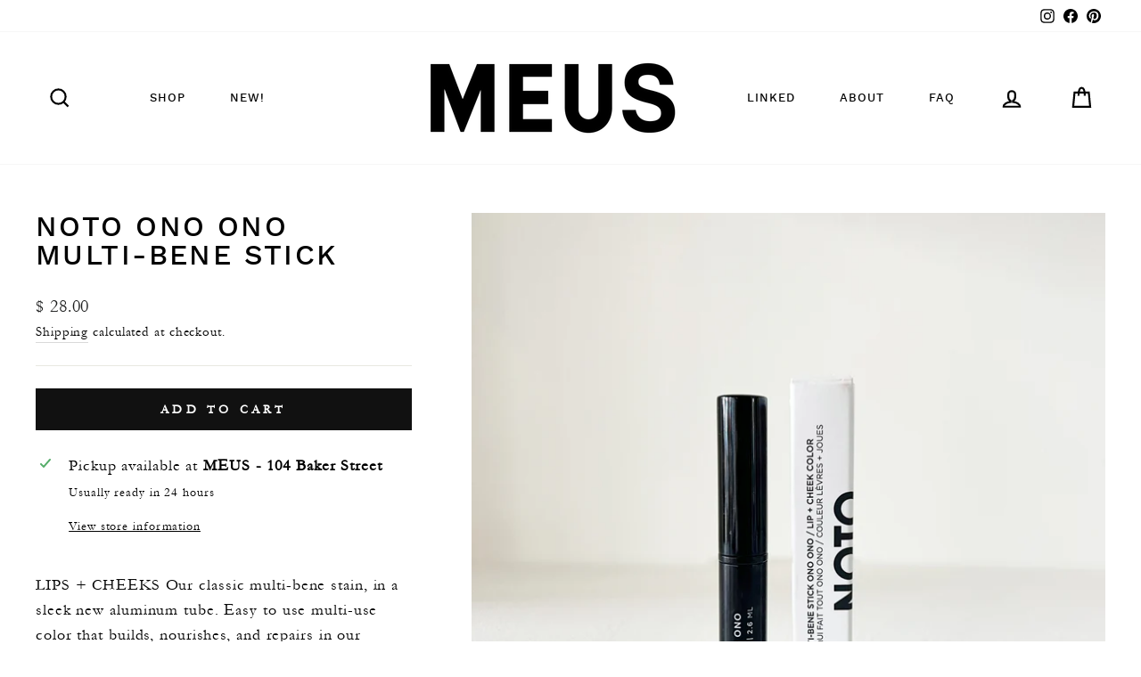

--- FILE ---
content_type: text/html; charset=utf-8
request_url: https://meusshop.com/collections/bath-beauty/products/noto-ono-ono-multi-benne-stain-stick
body_size: 25701
content:
<!doctype html>
<html class="no-js" lang="en" dir="ltr">
<head>
  <meta charset="utf-8">
  <meta http-equiv="X-UA-Compatible" content="IE=edge,chrome=1">
  <meta name="viewport" content="width=device-width,initial-scale=1">
  <meta name="theme-color" content="#111111">
  <link rel="canonical" href="https://meusshop.com/products/noto-ono-ono-multi-benne-stain-stick">
  <link rel="preconnect" href="https://cdn.shopify.com">
  <link rel="preconnect" href="https://fonts.shopifycdn.com">
  <link rel="dns-prefetch" href="https://productreviews.shopifycdn.com">
  <link rel="dns-prefetch" href="https://ajax.googleapis.com">
  <link rel="dns-prefetch" href="https://maps.googleapis.com">
  <link rel="dns-prefetch" href="https://maps.gstatic.com"><link rel="shortcut icon" href="//meusshop.com/cdn/shop/files/32-32-meus_32x32.jpg?v=1633549565" type="image/png" /><title>NOTO Ono Ono Multi-Bene Stick
&ndash; MEUSSHOP.COM
</title>
<meta name="description" content="LIPS + CHEEKS Our classic multi-bene stain, in a sleek new aluminum tube. Easy to use multi-use color that builds, nourishes, and repairs in our deepest dark berry hue. Giving you a 90&#39;s throwback. Now color is not only beautiful, but also food for the skin and senses with organic ingredients that act as skincare first"><meta property="og:site_name" content="MEUSSHOP.COM">
  <meta property="og:url" content="https://meusshop.com/products/noto-ono-ono-multi-benne-stain-stick">
  <meta property="og:title" content="NOTO Ono Ono Multi-Bene Stick">
  <meta property="og:type" content="product">
  <meta property="og:description" content="LIPS + CHEEKS Our classic multi-bene stain, in a sleek new aluminum tube. Easy to use multi-use color that builds, nourishes, and repairs in our deepest dark berry hue. Giving you a 90&#39;s throwback. Now color is not only beautiful, but also food for the skin and senses with organic ingredients that act as skincare first"><meta property="og:image" content="http://meusshop.com/cdn/shop/products/noto-onoono.jpg?v=1678829468">
    <meta property="og:image:secure_url" content="https://meusshop.com/cdn/shop/products/noto-onoono.jpg?v=1678829468">
    <meta property="og:image:width" content="3024">
    <meta property="og:image:height" content="3024"><meta name="twitter:site" content="@">
  <meta name="twitter:card" content="summary_large_image">
  <meta name="twitter:title" content="NOTO Ono Ono Multi-Bene Stick">
  <meta name="twitter:description" content="LIPS + CHEEKS Our classic multi-bene stain, in a sleek new aluminum tube. Easy to use multi-use color that builds, nourishes, and repairs in our deepest dark berry hue. Giving you a 90&#39;s throwback. Now color is not only beautiful, but also food for the skin and senses with organic ingredients that act as skincare first">
<style data-shopify>
  

  
  
  
</style><link href="//meusshop.com/cdn/shop/t/17/assets/theme.css?v=137069465348378627201696076892" rel="stylesheet" type="text/css" media="all" />
<style data-shopify>@font-face {
  font-family: "MyFont";
  src: url('//meusshop.com/cdn/shop/t/17/assets/worksans-medium-webfont.woff2?v=171389027134008014411658279601') format("woff2"),
       url('//meusshop.com/cdn/shop/t/17/assets/worksans-medium-webfont.woff?v=168586753704202758551658279592') format("woff");
}

@font-face {
  font-family: "MyFontBase";
  src: url('//meusshop.com/cdn/shop/t/17/assets/garamond_regular-webfont.woff2?v=25739477021589381121658280483') format("woff2"),
       url('//meusshop.com/cdn/shop/t/17/assets/garamond_regular-webfont.woff?v=31028119841271771471658280489') format("woff");
}

  :root {
    --typeHeaderPrimary: "MyFont";
    --typeHeaderFallback: Menlo, Consolas, Monaco, Liberation Mono, Lucida Console, monospace, Apple Color Emoji, Segoe UI Emoji, Segoe UI Symbol;
    --typeHeaderSize: 38px;
    --typeHeaderWeight: 500;
    --typeHeaderLineHeight: 1;
    --typeHeaderSpacing: 0.075em;

    --typeBasePrimary:"MyFontBase";
    --typeBaseFallback:Menlo, Consolas, Monaco, Liberation Mono, Lucida Console, monospace, Apple Color Emoji, Segoe UI Emoji, Segoe UI Symbol;
    --typeBaseSize: 18px;
    --typeBaseWeight: 400;
    --typeBaseSpacing: 0.05em;
    --typeBaseLineHeight: 1.6;

    --typeCollectionTitle: 17px;

    --iconWeight: 5px;
    --iconLinecaps: miter;

    
      --buttonRadius: 0px;
    

    --colorGridOverlayOpacity: 0.1;
  }

  .placeholder-content {
    background-image: linear-gradient(100deg, #ffffff 40%, #f7f7f7 63%, #ffffff 79%);
  }</style><script>
    document.documentElement.className = document.documentElement.className.replace('no-js', 'js');

    window.theme = window.theme || {};
    theme.routes = {
      home: "/",
      cart: "/cart.js",
      cartPage: "/cart",
      cartAdd: "/cart/add.js",
      cartChange: "/cart/change.js"
    };
    theme.strings = {
      soldOut: "Sold Out",
      unavailable: "Unavailable",
      inStockLabel: "In stock, ready to ship",
      stockLabel: "Low stock - [count] items left",
      willNotShipUntil: "Ready to ship [date]",
      willBeInStockAfter: "Back in stock [date]",
      waitingForStock: "Inventory on the way",
      savePrice: "Save [saved_amount]",
      cartEmpty: "Your cart is currently empty.",
      cartTermsConfirmation: "You must agree with the terms and conditions of sales to check out",
      searchCollections: "Collections:",
      searchPages: "Pages:",
      searchArticles: "Articles:"
    };
    theme.settings = {
      dynamicVariantsEnable: true,
      cartType: "page",
      isCustomerTemplate: false,
      moneyFormat: "$ {{amount}}",
      saveType: "percent",
      productImageSize: "square",
      productImageCover: true,
      predictiveSearch: false,
      predictiveSearchType: "product",
      quickView: true,
      themeName: 'Impulse',
      themeVersion: "5.1.2"
    };
  </script>

  <script>window.performance && window.performance.mark && window.performance.mark('shopify.content_for_header.start');</script><meta name="google-site-verification" content="Z4BsoOrjY0pCICp5AhYJ9sUuzhhglwJw1rYvQGciqgE">
<meta id="shopify-digital-wallet" name="shopify-digital-wallet" content="/6068113/digital_wallets/dialog">
<meta name="shopify-checkout-api-token" content="f58ca893a761d552a962a451f33b03ac">
<meta id="in-context-paypal-metadata" data-shop-id="6068113" data-venmo-supported="false" data-environment="production" data-locale="en_US" data-paypal-v4="true" data-currency="USD">
<link rel="alternate" type="application/json+oembed" href="https://meusshop.com/products/noto-ono-ono-multi-benne-stain-stick.oembed">
<script async="async" src="/checkouts/internal/preloads.js?locale=en-US"></script>
<link rel="preconnect" href="https://shop.app" crossorigin="anonymous">
<script async="async" src="https://shop.app/checkouts/internal/preloads.js?locale=en-US&shop_id=6068113" crossorigin="anonymous"></script>
<script id="apple-pay-shop-capabilities" type="application/json">{"shopId":6068113,"countryCode":"US","currencyCode":"USD","merchantCapabilities":["supports3DS"],"merchantId":"gid:\/\/shopify\/Shop\/6068113","merchantName":"MEUSSHOP.COM","requiredBillingContactFields":["postalAddress","email","phone"],"requiredShippingContactFields":["postalAddress","email","phone"],"shippingType":"shipping","supportedNetworks":["visa","masterCard","amex","discover","elo","jcb"],"total":{"type":"pending","label":"MEUSSHOP.COM","amount":"1.00"},"shopifyPaymentsEnabled":true,"supportsSubscriptions":true}</script>
<script id="shopify-features" type="application/json">{"accessToken":"f58ca893a761d552a962a451f33b03ac","betas":["rich-media-storefront-analytics"],"domain":"meusshop.com","predictiveSearch":true,"shopId":6068113,"locale":"en"}</script>
<script>var Shopify = Shopify || {};
Shopify.shop = "meus-shop.myshopify.com";
Shopify.locale = "en";
Shopify.currency = {"active":"USD","rate":"1.0"};
Shopify.country = "US";
Shopify.theme = {"name":"Impulse","id":120544657546,"schema_name":"Impulse","schema_version":"5.1.2","theme_store_id":857,"role":"main"};
Shopify.theme.handle = "null";
Shopify.theme.style = {"id":null,"handle":null};
Shopify.cdnHost = "meusshop.com/cdn";
Shopify.routes = Shopify.routes || {};
Shopify.routes.root = "/";</script>
<script type="module">!function(o){(o.Shopify=o.Shopify||{}).modules=!0}(window);</script>
<script>!function(o){function n(){var o=[];function n(){o.push(Array.prototype.slice.apply(arguments))}return n.q=o,n}var t=o.Shopify=o.Shopify||{};t.loadFeatures=n(),t.autoloadFeatures=n()}(window);</script>
<script>
  window.ShopifyPay = window.ShopifyPay || {};
  window.ShopifyPay.apiHost = "shop.app\/pay";
  window.ShopifyPay.redirectState = null;
</script>
<script id="shop-js-analytics" type="application/json">{"pageType":"product"}</script>
<script defer="defer" async type="module" src="//meusshop.com/cdn/shopifycloud/shop-js/modules/v2/client.init-shop-cart-sync_BT-GjEfc.en.esm.js"></script>
<script defer="defer" async type="module" src="//meusshop.com/cdn/shopifycloud/shop-js/modules/v2/chunk.common_D58fp_Oc.esm.js"></script>
<script defer="defer" async type="module" src="//meusshop.com/cdn/shopifycloud/shop-js/modules/v2/chunk.modal_xMitdFEc.esm.js"></script>
<script type="module">
  await import("//meusshop.com/cdn/shopifycloud/shop-js/modules/v2/client.init-shop-cart-sync_BT-GjEfc.en.esm.js");
await import("//meusshop.com/cdn/shopifycloud/shop-js/modules/v2/chunk.common_D58fp_Oc.esm.js");
await import("//meusshop.com/cdn/shopifycloud/shop-js/modules/v2/chunk.modal_xMitdFEc.esm.js");

  window.Shopify.SignInWithShop?.initShopCartSync?.({"fedCMEnabled":true,"windoidEnabled":true});

</script>
<script>
  window.Shopify = window.Shopify || {};
  if (!window.Shopify.featureAssets) window.Shopify.featureAssets = {};
  window.Shopify.featureAssets['shop-js'] = {"shop-cart-sync":["modules/v2/client.shop-cart-sync_DZOKe7Ll.en.esm.js","modules/v2/chunk.common_D58fp_Oc.esm.js","modules/v2/chunk.modal_xMitdFEc.esm.js"],"init-fed-cm":["modules/v2/client.init-fed-cm_B6oLuCjv.en.esm.js","modules/v2/chunk.common_D58fp_Oc.esm.js","modules/v2/chunk.modal_xMitdFEc.esm.js"],"shop-cash-offers":["modules/v2/client.shop-cash-offers_D2sdYoxE.en.esm.js","modules/v2/chunk.common_D58fp_Oc.esm.js","modules/v2/chunk.modal_xMitdFEc.esm.js"],"shop-login-button":["modules/v2/client.shop-login-button_QeVjl5Y3.en.esm.js","modules/v2/chunk.common_D58fp_Oc.esm.js","modules/v2/chunk.modal_xMitdFEc.esm.js"],"pay-button":["modules/v2/client.pay-button_DXTOsIq6.en.esm.js","modules/v2/chunk.common_D58fp_Oc.esm.js","modules/v2/chunk.modal_xMitdFEc.esm.js"],"shop-button":["modules/v2/client.shop-button_DQZHx9pm.en.esm.js","modules/v2/chunk.common_D58fp_Oc.esm.js","modules/v2/chunk.modal_xMitdFEc.esm.js"],"avatar":["modules/v2/client.avatar_BTnouDA3.en.esm.js"],"init-windoid":["modules/v2/client.init-windoid_CR1B-cfM.en.esm.js","modules/v2/chunk.common_D58fp_Oc.esm.js","modules/v2/chunk.modal_xMitdFEc.esm.js"],"init-shop-for-new-customer-accounts":["modules/v2/client.init-shop-for-new-customer-accounts_C_vY_xzh.en.esm.js","modules/v2/client.shop-login-button_QeVjl5Y3.en.esm.js","modules/v2/chunk.common_D58fp_Oc.esm.js","modules/v2/chunk.modal_xMitdFEc.esm.js"],"init-shop-email-lookup-coordinator":["modules/v2/client.init-shop-email-lookup-coordinator_BI7n9ZSv.en.esm.js","modules/v2/chunk.common_D58fp_Oc.esm.js","modules/v2/chunk.modal_xMitdFEc.esm.js"],"init-shop-cart-sync":["modules/v2/client.init-shop-cart-sync_BT-GjEfc.en.esm.js","modules/v2/chunk.common_D58fp_Oc.esm.js","modules/v2/chunk.modal_xMitdFEc.esm.js"],"shop-toast-manager":["modules/v2/client.shop-toast-manager_DiYdP3xc.en.esm.js","modules/v2/chunk.common_D58fp_Oc.esm.js","modules/v2/chunk.modal_xMitdFEc.esm.js"],"init-customer-accounts":["modules/v2/client.init-customer-accounts_D9ZNqS-Q.en.esm.js","modules/v2/client.shop-login-button_QeVjl5Y3.en.esm.js","modules/v2/chunk.common_D58fp_Oc.esm.js","modules/v2/chunk.modal_xMitdFEc.esm.js"],"init-customer-accounts-sign-up":["modules/v2/client.init-customer-accounts-sign-up_iGw4briv.en.esm.js","modules/v2/client.shop-login-button_QeVjl5Y3.en.esm.js","modules/v2/chunk.common_D58fp_Oc.esm.js","modules/v2/chunk.modal_xMitdFEc.esm.js"],"shop-follow-button":["modules/v2/client.shop-follow-button_CqMgW2wH.en.esm.js","modules/v2/chunk.common_D58fp_Oc.esm.js","modules/v2/chunk.modal_xMitdFEc.esm.js"],"checkout-modal":["modules/v2/client.checkout-modal_xHeaAweL.en.esm.js","modules/v2/chunk.common_D58fp_Oc.esm.js","modules/v2/chunk.modal_xMitdFEc.esm.js"],"shop-login":["modules/v2/client.shop-login_D91U-Q7h.en.esm.js","modules/v2/chunk.common_D58fp_Oc.esm.js","modules/v2/chunk.modal_xMitdFEc.esm.js"],"lead-capture":["modules/v2/client.lead-capture_BJmE1dJe.en.esm.js","modules/v2/chunk.common_D58fp_Oc.esm.js","modules/v2/chunk.modal_xMitdFEc.esm.js"],"payment-terms":["modules/v2/client.payment-terms_Ci9AEqFq.en.esm.js","modules/v2/chunk.common_D58fp_Oc.esm.js","modules/v2/chunk.modal_xMitdFEc.esm.js"]};
</script>
<script>(function() {
  var isLoaded = false;
  function asyncLoad() {
    if (isLoaded) return;
    isLoaded = true;
    var urls = ["\/\/shopify.privy.com\/widget.js?shop=meus-shop.myshopify.com","https:\/\/js.smile.io\/v1\/smile-shopify.js?shop=meus-shop.myshopify.com"];
    for (var i = 0; i < urls.length; i++) {
      var s = document.createElement('script');
      s.type = 'text/javascript';
      s.async = true;
      s.src = urls[i];
      var x = document.getElementsByTagName('script')[0];
      x.parentNode.insertBefore(s, x);
    }
  };
  if(window.attachEvent) {
    window.attachEvent('onload', asyncLoad);
  } else {
    window.addEventListener('load', asyncLoad, false);
  }
})();</script>
<script id="__st">var __st={"a":6068113,"offset":-18000,"reqid":"c528c2b9-b953-4dc2-956f-c7d65d2d24f3-1769266171","pageurl":"meusshop.com\/collections\/bath-beauty\/products\/noto-ono-ono-multi-benne-stain-stick","u":"13c732b1d6c8","p":"product","rtyp":"product","rid":7000868257930};</script>
<script>window.ShopifyPaypalV4VisibilityTracking = true;</script>
<script id="captcha-bootstrap">!function(){'use strict';const t='contact',e='account',n='new_comment',o=[[t,t],['blogs',n],['comments',n],[t,'customer']],c=[[e,'customer_login'],[e,'guest_login'],[e,'recover_customer_password'],[e,'create_customer']],r=t=>t.map((([t,e])=>`form[action*='/${t}']:not([data-nocaptcha='true']) input[name='form_type'][value='${e}']`)).join(','),a=t=>()=>t?[...document.querySelectorAll(t)].map((t=>t.form)):[];function s(){const t=[...o],e=r(t);return a(e)}const i='password',u='form_key',d=['recaptcha-v3-token','g-recaptcha-response','h-captcha-response',i],f=()=>{try{return window.sessionStorage}catch{return}},m='__shopify_v',_=t=>t.elements[u];function p(t,e,n=!1){try{const o=window.sessionStorage,c=JSON.parse(o.getItem(e)),{data:r}=function(t){const{data:e,action:n}=t;return t[m]||n?{data:e,action:n}:{data:t,action:n}}(c);for(const[e,n]of Object.entries(r))t.elements[e]&&(t.elements[e].value=n);n&&o.removeItem(e)}catch(o){console.error('form repopulation failed',{error:o})}}const l='form_type',E='cptcha';function T(t){t.dataset[E]=!0}const w=window,h=w.document,L='Shopify',v='ce_forms',y='captcha';let A=!1;((t,e)=>{const n=(g='f06e6c50-85a8-45c8-87d0-21a2b65856fe',I='https://cdn.shopify.com/shopifycloud/storefront-forms-hcaptcha/ce_storefront_forms_captcha_hcaptcha.v1.5.2.iife.js',D={infoText:'Protected by hCaptcha',privacyText:'Privacy',termsText:'Terms'},(t,e,n)=>{const o=w[L][v],c=o.bindForm;if(c)return c(t,g,e,D).then(n);var r;o.q.push([[t,g,e,D],n]),r=I,A||(h.body.append(Object.assign(h.createElement('script'),{id:'captcha-provider',async:!0,src:r})),A=!0)});var g,I,D;w[L]=w[L]||{},w[L][v]=w[L][v]||{},w[L][v].q=[],w[L][y]=w[L][y]||{},w[L][y].protect=function(t,e){n(t,void 0,e),T(t)},Object.freeze(w[L][y]),function(t,e,n,w,h,L){const[v,y,A,g]=function(t,e,n){const i=e?o:[],u=t?c:[],d=[...i,...u],f=r(d),m=r(i),_=r(d.filter((([t,e])=>n.includes(e))));return[a(f),a(m),a(_),s()]}(w,h,L),I=t=>{const e=t.target;return e instanceof HTMLFormElement?e:e&&e.form},D=t=>v().includes(t);t.addEventListener('submit',(t=>{const e=I(t);if(!e)return;const n=D(e)&&!e.dataset.hcaptchaBound&&!e.dataset.recaptchaBound,o=_(e),c=g().includes(e)&&(!o||!o.value);(n||c)&&t.preventDefault(),c&&!n&&(function(t){try{if(!f())return;!function(t){const e=f();if(!e)return;const n=_(t);if(!n)return;const o=n.value;o&&e.removeItem(o)}(t);const e=Array.from(Array(32),(()=>Math.random().toString(36)[2])).join('');!function(t,e){_(t)||t.append(Object.assign(document.createElement('input'),{type:'hidden',name:u})),t.elements[u].value=e}(t,e),function(t,e){const n=f();if(!n)return;const o=[...t.querySelectorAll(`input[type='${i}']`)].map((({name:t})=>t)),c=[...d,...o],r={};for(const[a,s]of new FormData(t).entries())c.includes(a)||(r[a]=s);n.setItem(e,JSON.stringify({[m]:1,action:t.action,data:r}))}(t,e)}catch(e){console.error('failed to persist form',e)}}(e),e.submit())}));const S=(t,e)=>{t&&!t.dataset[E]&&(n(t,e.some((e=>e===t))),T(t))};for(const o of['focusin','change'])t.addEventListener(o,(t=>{const e=I(t);D(e)&&S(e,y())}));const B=e.get('form_key'),M=e.get(l),P=B&&M;t.addEventListener('DOMContentLoaded',(()=>{const t=y();if(P)for(const e of t)e.elements[l].value===M&&p(e,B);[...new Set([...A(),...v().filter((t=>'true'===t.dataset.shopifyCaptcha))])].forEach((e=>S(e,t)))}))}(h,new URLSearchParams(w.location.search),n,t,e,['guest_login'])})(!0,!0)}();</script>
<script integrity="sha256-4kQ18oKyAcykRKYeNunJcIwy7WH5gtpwJnB7kiuLZ1E=" data-source-attribution="shopify.loadfeatures" defer="defer" src="//meusshop.com/cdn/shopifycloud/storefront/assets/storefront/load_feature-a0a9edcb.js" crossorigin="anonymous"></script>
<script crossorigin="anonymous" defer="defer" src="//meusshop.com/cdn/shopifycloud/storefront/assets/shopify_pay/storefront-65b4c6d7.js?v=20250812"></script>
<script data-source-attribution="shopify.dynamic_checkout.dynamic.init">var Shopify=Shopify||{};Shopify.PaymentButton=Shopify.PaymentButton||{isStorefrontPortableWallets:!0,init:function(){window.Shopify.PaymentButton.init=function(){};var t=document.createElement("script");t.src="https://meusshop.com/cdn/shopifycloud/portable-wallets/latest/portable-wallets.en.js",t.type="module",document.head.appendChild(t)}};
</script>
<script data-source-attribution="shopify.dynamic_checkout.buyer_consent">
  function portableWalletsHideBuyerConsent(e){var t=document.getElementById("shopify-buyer-consent"),n=document.getElementById("shopify-subscription-policy-button");t&&n&&(t.classList.add("hidden"),t.setAttribute("aria-hidden","true"),n.removeEventListener("click",e))}function portableWalletsShowBuyerConsent(e){var t=document.getElementById("shopify-buyer-consent"),n=document.getElementById("shopify-subscription-policy-button");t&&n&&(t.classList.remove("hidden"),t.removeAttribute("aria-hidden"),n.addEventListener("click",e))}window.Shopify?.PaymentButton&&(window.Shopify.PaymentButton.hideBuyerConsent=portableWalletsHideBuyerConsent,window.Shopify.PaymentButton.showBuyerConsent=portableWalletsShowBuyerConsent);
</script>
<script data-source-attribution="shopify.dynamic_checkout.cart.bootstrap">document.addEventListener("DOMContentLoaded",(function(){function t(){return document.querySelector("shopify-accelerated-checkout-cart, shopify-accelerated-checkout")}if(t())Shopify.PaymentButton.init();else{new MutationObserver((function(e,n){t()&&(Shopify.PaymentButton.init(),n.disconnect())})).observe(document.body,{childList:!0,subtree:!0})}}));
</script>
<link id="shopify-accelerated-checkout-styles" rel="stylesheet" media="screen" href="https://meusshop.com/cdn/shopifycloud/portable-wallets/latest/accelerated-checkout-backwards-compat.css" crossorigin="anonymous">
<style id="shopify-accelerated-checkout-cart">
        #shopify-buyer-consent {
  margin-top: 1em;
  display: inline-block;
  width: 100%;
}

#shopify-buyer-consent.hidden {
  display: none;
}

#shopify-subscription-policy-button {
  background: none;
  border: none;
  padding: 0;
  text-decoration: underline;
  font-size: inherit;
  cursor: pointer;
}

#shopify-subscription-policy-button::before {
  box-shadow: none;
}

      </style>

<script>window.performance && window.performance.mark && window.performance.mark('shopify.content_for_header.end');</script>

  <script src="//meusshop.com/cdn/shop/t/17/assets/vendor-scripts-v10.js" defer="defer"></script><script src="//meusshop.com/cdn/shop/t/17/assets/theme.min.js?v=145654977113948214481633620097" defer="defer"></script><!-- BEGIN app block: shopify://apps/klaviyo-email-marketing-sms/blocks/klaviyo-onsite-embed/2632fe16-c075-4321-a88b-50b567f42507 -->












  <script async src="https://static.klaviyo.com/onsite/js/tfuMqx/klaviyo.js?company_id=tfuMqx"></script>
  <script>!function(){if(!window.klaviyo){window._klOnsite=window._klOnsite||[];try{window.klaviyo=new Proxy({},{get:function(n,i){return"push"===i?function(){var n;(n=window._klOnsite).push.apply(n,arguments)}:function(){for(var n=arguments.length,o=new Array(n),w=0;w<n;w++)o[w]=arguments[w];var t="function"==typeof o[o.length-1]?o.pop():void 0,e=new Promise((function(n){window._klOnsite.push([i].concat(o,[function(i){t&&t(i),n(i)}]))}));return e}}})}catch(n){window.klaviyo=window.klaviyo||[],window.klaviyo.push=function(){var n;(n=window._klOnsite).push.apply(n,arguments)}}}}();</script>

  
    <script id="viewed_product">
      if (item == null) {
        var _learnq = _learnq || [];

        var MetafieldReviews = null
        var MetafieldYotpoRating = null
        var MetafieldYotpoCount = null
        var MetafieldLooxRating = null
        var MetafieldLooxCount = null
        var okendoProduct = null
        var okendoProductReviewCount = null
        var okendoProductReviewAverageValue = null
        try {
          // The following fields are used for Customer Hub recently viewed in order to add reviews.
          // This information is not part of __kla_viewed. Instead, it is part of __kla_viewed_reviewed_items
          MetafieldReviews = {};
          MetafieldYotpoRating = null
          MetafieldYotpoCount = null
          MetafieldLooxRating = null
          MetafieldLooxCount = null

          okendoProduct = null
          // If the okendo metafield is not legacy, it will error, which then requires the new json formatted data
          if (okendoProduct && 'error' in okendoProduct) {
            okendoProduct = null
          }
          okendoProductReviewCount = okendoProduct ? okendoProduct.reviewCount : null
          okendoProductReviewAverageValue = okendoProduct ? okendoProduct.reviewAverageValue : null
        } catch (error) {
          console.error('Error in Klaviyo onsite reviews tracking:', error);
        }

        var item = {
          Name: "NOTO Ono Ono Multi-Bene Stick",
          ProductID: 7000868257930,
          Categories: ["All","Best Sellers","Build a Care Package","Color \u0026 Glo","GIFTS","Gifts Under $50","Makeup","NOTO","SELFCARE \u0026 WELLNESS","Women-founded Brands"],
          ImageURL: "https://meusshop.com/cdn/shop/products/noto-onoono_grande.jpg?v=1678829468",
          URL: "https://meusshop.com/products/noto-ono-ono-multi-benne-stain-stick",
          Brand: "NOTO",
          Price: "$ 28.00",
          Value: "28.00",
          CompareAtPrice: "$ 0.00"
        };
        _learnq.push(['track', 'Viewed Product', item]);
        _learnq.push(['trackViewedItem', {
          Title: item.Name,
          ItemId: item.ProductID,
          Categories: item.Categories,
          ImageUrl: item.ImageURL,
          Url: item.URL,
          Metadata: {
            Brand: item.Brand,
            Price: item.Price,
            Value: item.Value,
            CompareAtPrice: item.CompareAtPrice
          },
          metafields:{
            reviews: MetafieldReviews,
            yotpo:{
              rating: MetafieldYotpoRating,
              count: MetafieldYotpoCount,
            },
            loox:{
              rating: MetafieldLooxRating,
              count: MetafieldLooxCount,
            },
            okendo: {
              rating: okendoProductReviewAverageValue,
              count: okendoProductReviewCount,
            }
          }
        }]);
      }
    </script>
  




  <script>
    window.klaviyoReviewsProductDesignMode = false
  </script>







<!-- END app block --><link href="https://monorail-edge.shopifysvc.com" rel="dns-prefetch">
<script>(function(){if ("sendBeacon" in navigator && "performance" in window) {try {var session_token_from_headers = performance.getEntriesByType('navigation')[0].serverTiming.find(x => x.name == '_s').description;} catch {var session_token_from_headers = undefined;}var session_cookie_matches = document.cookie.match(/_shopify_s=([^;]*)/);var session_token_from_cookie = session_cookie_matches && session_cookie_matches.length === 2 ? session_cookie_matches[1] : "";var session_token = session_token_from_headers || session_token_from_cookie || "";function handle_abandonment_event(e) {var entries = performance.getEntries().filter(function(entry) {return /monorail-edge.shopifysvc.com/.test(entry.name);});if (!window.abandonment_tracked && entries.length === 0) {window.abandonment_tracked = true;var currentMs = Date.now();var navigation_start = performance.timing.navigationStart;var payload = {shop_id: 6068113,url: window.location.href,navigation_start,duration: currentMs - navigation_start,session_token,page_type: "product"};window.navigator.sendBeacon("https://monorail-edge.shopifysvc.com/v1/produce", JSON.stringify({schema_id: "online_store_buyer_site_abandonment/1.1",payload: payload,metadata: {event_created_at_ms: currentMs,event_sent_at_ms: currentMs}}));}}window.addEventListener('pagehide', handle_abandonment_event);}}());</script>
<script id="web-pixels-manager-setup">(function e(e,d,r,n,o){if(void 0===o&&(o={}),!Boolean(null===(a=null===(i=window.Shopify)||void 0===i?void 0:i.analytics)||void 0===a?void 0:a.replayQueue)){var i,a;window.Shopify=window.Shopify||{};var t=window.Shopify;t.analytics=t.analytics||{};var s=t.analytics;s.replayQueue=[],s.publish=function(e,d,r){return s.replayQueue.push([e,d,r]),!0};try{self.performance.mark("wpm:start")}catch(e){}var l=function(){var e={modern:/Edge?\/(1{2}[4-9]|1[2-9]\d|[2-9]\d{2}|\d{4,})\.\d+(\.\d+|)|Firefox\/(1{2}[4-9]|1[2-9]\d|[2-9]\d{2}|\d{4,})\.\d+(\.\d+|)|Chrom(ium|e)\/(9{2}|\d{3,})\.\d+(\.\d+|)|(Maci|X1{2}).+ Version\/(15\.\d+|(1[6-9]|[2-9]\d|\d{3,})\.\d+)([,.]\d+|)( \(\w+\)|)( Mobile\/\w+|) Safari\/|Chrome.+OPR\/(9{2}|\d{3,})\.\d+\.\d+|(CPU[ +]OS|iPhone[ +]OS|CPU[ +]iPhone|CPU IPhone OS|CPU iPad OS)[ +]+(15[._]\d+|(1[6-9]|[2-9]\d|\d{3,})[._]\d+)([._]\d+|)|Android:?[ /-](13[3-9]|1[4-9]\d|[2-9]\d{2}|\d{4,})(\.\d+|)(\.\d+|)|Android.+Firefox\/(13[5-9]|1[4-9]\d|[2-9]\d{2}|\d{4,})\.\d+(\.\d+|)|Android.+Chrom(ium|e)\/(13[3-9]|1[4-9]\d|[2-9]\d{2}|\d{4,})\.\d+(\.\d+|)|SamsungBrowser\/([2-9]\d|\d{3,})\.\d+/,legacy:/Edge?\/(1[6-9]|[2-9]\d|\d{3,})\.\d+(\.\d+|)|Firefox\/(5[4-9]|[6-9]\d|\d{3,})\.\d+(\.\d+|)|Chrom(ium|e)\/(5[1-9]|[6-9]\d|\d{3,})\.\d+(\.\d+|)([\d.]+$|.*Safari\/(?![\d.]+ Edge\/[\d.]+$))|(Maci|X1{2}).+ Version\/(10\.\d+|(1[1-9]|[2-9]\d|\d{3,})\.\d+)([,.]\d+|)( \(\w+\)|)( Mobile\/\w+|) Safari\/|Chrome.+OPR\/(3[89]|[4-9]\d|\d{3,})\.\d+\.\d+|(CPU[ +]OS|iPhone[ +]OS|CPU[ +]iPhone|CPU IPhone OS|CPU iPad OS)[ +]+(10[._]\d+|(1[1-9]|[2-9]\d|\d{3,})[._]\d+)([._]\d+|)|Android:?[ /-](13[3-9]|1[4-9]\d|[2-9]\d{2}|\d{4,})(\.\d+|)(\.\d+|)|Mobile Safari.+OPR\/([89]\d|\d{3,})\.\d+\.\d+|Android.+Firefox\/(13[5-9]|1[4-9]\d|[2-9]\d{2}|\d{4,})\.\d+(\.\d+|)|Android.+Chrom(ium|e)\/(13[3-9]|1[4-9]\d|[2-9]\d{2}|\d{4,})\.\d+(\.\d+|)|Android.+(UC? ?Browser|UCWEB|U3)[ /]?(15\.([5-9]|\d{2,})|(1[6-9]|[2-9]\d|\d{3,})\.\d+)\.\d+|SamsungBrowser\/(5\.\d+|([6-9]|\d{2,})\.\d+)|Android.+MQ{2}Browser\/(14(\.(9|\d{2,})|)|(1[5-9]|[2-9]\d|\d{3,})(\.\d+|))(\.\d+|)|K[Aa][Ii]OS\/(3\.\d+|([4-9]|\d{2,})\.\d+)(\.\d+|)/},d=e.modern,r=e.legacy,n=navigator.userAgent;return n.match(d)?"modern":n.match(r)?"legacy":"unknown"}(),u="modern"===l?"modern":"legacy",c=(null!=n?n:{modern:"",legacy:""})[u],f=function(e){return[e.baseUrl,"/wpm","/b",e.hashVersion,"modern"===e.buildTarget?"m":"l",".js"].join("")}({baseUrl:d,hashVersion:r,buildTarget:u}),m=function(e){var d=e.version,r=e.bundleTarget,n=e.surface,o=e.pageUrl,i=e.monorailEndpoint;return{emit:function(e){var a=e.status,t=e.errorMsg,s=(new Date).getTime(),l=JSON.stringify({metadata:{event_sent_at_ms:s},events:[{schema_id:"web_pixels_manager_load/3.1",payload:{version:d,bundle_target:r,page_url:o,status:a,surface:n,error_msg:t},metadata:{event_created_at_ms:s}}]});if(!i)return console&&console.warn&&console.warn("[Web Pixels Manager] No Monorail endpoint provided, skipping logging."),!1;try{return self.navigator.sendBeacon.bind(self.navigator)(i,l)}catch(e){}var u=new XMLHttpRequest;try{return u.open("POST",i,!0),u.setRequestHeader("Content-Type","text/plain"),u.send(l),!0}catch(e){return console&&console.warn&&console.warn("[Web Pixels Manager] Got an unhandled error while logging to Monorail."),!1}}}}({version:r,bundleTarget:l,surface:e.surface,pageUrl:self.location.href,monorailEndpoint:e.monorailEndpoint});try{o.browserTarget=l,function(e){var d=e.src,r=e.async,n=void 0===r||r,o=e.onload,i=e.onerror,a=e.sri,t=e.scriptDataAttributes,s=void 0===t?{}:t,l=document.createElement("script"),u=document.querySelector("head"),c=document.querySelector("body");if(l.async=n,l.src=d,a&&(l.integrity=a,l.crossOrigin="anonymous"),s)for(var f in s)if(Object.prototype.hasOwnProperty.call(s,f))try{l.dataset[f]=s[f]}catch(e){}if(o&&l.addEventListener("load",o),i&&l.addEventListener("error",i),u)u.appendChild(l);else{if(!c)throw new Error("Did not find a head or body element to append the script");c.appendChild(l)}}({src:f,async:!0,onload:function(){if(!function(){var e,d;return Boolean(null===(d=null===(e=window.Shopify)||void 0===e?void 0:e.analytics)||void 0===d?void 0:d.initialized)}()){var d=window.webPixelsManager.init(e)||void 0;if(d){var r=window.Shopify.analytics;r.replayQueue.forEach((function(e){var r=e[0],n=e[1],o=e[2];d.publishCustomEvent(r,n,o)})),r.replayQueue=[],r.publish=d.publishCustomEvent,r.visitor=d.visitor,r.initialized=!0}}},onerror:function(){return m.emit({status:"failed",errorMsg:"".concat(f," has failed to load")})},sri:function(e){var d=/^sha384-[A-Za-z0-9+/=]+$/;return"string"==typeof e&&d.test(e)}(c)?c:"",scriptDataAttributes:o}),m.emit({status:"loading"})}catch(e){m.emit({status:"failed",errorMsg:(null==e?void 0:e.message)||"Unknown error"})}}})({shopId: 6068113,storefrontBaseUrl: "https://meusshop.com",extensionsBaseUrl: "https://extensions.shopifycdn.com/cdn/shopifycloud/web-pixels-manager",monorailEndpoint: "https://monorail-edge.shopifysvc.com/unstable/produce_batch",surface: "storefront-renderer",enabledBetaFlags: ["2dca8a86"],webPixelsConfigList: [{"id":"1775730826","configuration":"{\"accountID\":\"tfuMqx\",\"webPixelConfig\":\"eyJlbmFibGVBZGRlZFRvQ2FydEV2ZW50cyI6IHRydWV9\"}","eventPayloadVersion":"v1","runtimeContext":"STRICT","scriptVersion":"524f6c1ee37bacdca7657a665bdca589","type":"APP","apiClientId":123074,"privacyPurposes":["ANALYTICS","MARKETING"],"dataSharingAdjustments":{"protectedCustomerApprovalScopes":["read_customer_address","read_customer_email","read_customer_name","read_customer_personal_data","read_customer_phone"]}},{"id":"478085258","configuration":"{\"config\":\"{\\\"pixel_id\\\":\\\"G-WB6CWJHV6Y\\\",\\\"target_country\\\":\\\"US\\\",\\\"gtag_events\\\":[{\\\"type\\\":\\\"search\\\",\\\"action_label\\\":[\\\"G-WB6CWJHV6Y\\\",\\\"AW-871583356\\\/TA-bCJbG740CEPyczZ8D\\\"]},{\\\"type\\\":\\\"begin_checkout\\\",\\\"action_label\\\":[\\\"G-WB6CWJHV6Y\\\",\\\"AW-871583356\\\/ucI5CJPG740CEPyczZ8D\\\"]},{\\\"type\\\":\\\"view_item\\\",\\\"action_label\\\":[\\\"G-WB6CWJHV6Y\\\",\\\"AW-871583356\\\/NtD7CI3G740CEPyczZ8D\\\",\\\"MC-976XT752RD\\\"]},{\\\"type\\\":\\\"purchase\\\",\\\"action_label\\\":[\\\"G-WB6CWJHV6Y\\\",\\\"AW-871583356\\\/86XcCIrG740CEPyczZ8D\\\",\\\"MC-976XT752RD\\\"]},{\\\"type\\\":\\\"page_view\\\",\\\"action_label\\\":[\\\"G-WB6CWJHV6Y\\\",\\\"AW-871583356\\\/V77GCIfG740CEPyczZ8D\\\",\\\"MC-976XT752RD\\\"]},{\\\"type\\\":\\\"add_payment_info\\\",\\\"action_label\\\":[\\\"G-WB6CWJHV6Y\\\",\\\"AW-871583356\\\/XTWfCJnG740CEPyczZ8D\\\"]},{\\\"type\\\":\\\"add_to_cart\\\",\\\"action_label\\\":[\\\"G-WB6CWJHV6Y\\\",\\\"AW-871583356\\\/yneJCJDG740CEPyczZ8D\\\"]}],\\\"enable_monitoring_mode\\\":false}\"}","eventPayloadVersion":"v1","runtimeContext":"OPEN","scriptVersion":"b2a88bafab3e21179ed38636efcd8a93","type":"APP","apiClientId":1780363,"privacyPurposes":[],"dataSharingAdjustments":{"protectedCustomerApprovalScopes":["read_customer_address","read_customer_email","read_customer_name","read_customer_personal_data","read_customer_phone"]}},{"id":"191987850","configuration":"{\"pixel_id\":\"462621804617009\",\"pixel_type\":\"facebook_pixel\",\"metaapp_system_user_token\":\"-\"}","eventPayloadVersion":"v1","runtimeContext":"OPEN","scriptVersion":"ca16bc87fe92b6042fbaa3acc2fbdaa6","type":"APP","apiClientId":2329312,"privacyPurposes":["ANALYTICS","MARKETING","SALE_OF_DATA"],"dataSharingAdjustments":{"protectedCustomerApprovalScopes":["read_customer_address","read_customer_email","read_customer_name","read_customer_personal_data","read_customer_phone"]}},{"id":"103940234","configuration":"{\"tagID\":\"2614349476067\"}","eventPayloadVersion":"v1","runtimeContext":"STRICT","scriptVersion":"18031546ee651571ed29edbe71a3550b","type":"APP","apiClientId":3009811,"privacyPurposes":["ANALYTICS","MARKETING","SALE_OF_DATA"],"dataSharingAdjustments":{"protectedCustomerApprovalScopes":["read_customer_address","read_customer_email","read_customer_name","read_customer_personal_data","read_customer_phone"]}},{"id":"shopify-app-pixel","configuration":"{}","eventPayloadVersion":"v1","runtimeContext":"STRICT","scriptVersion":"0450","apiClientId":"shopify-pixel","type":"APP","privacyPurposes":["ANALYTICS","MARKETING"]},{"id":"shopify-custom-pixel","eventPayloadVersion":"v1","runtimeContext":"LAX","scriptVersion":"0450","apiClientId":"shopify-pixel","type":"CUSTOM","privacyPurposes":["ANALYTICS","MARKETING"]}],isMerchantRequest: false,initData: {"shop":{"name":"MEUSSHOP.COM","paymentSettings":{"currencyCode":"USD"},"myshopifyDomain":"meus-shop.myshopify.com","countryCode":"US","storefrontUrl":"https:\/\/meusshop.com"},"customer":null,"cart":null,"checkout":null,"productVariants":[{"price":{"amount":28.0,"currencyCode":"USD"},"product":{"title":"NOTO Ono Ono Multi-Bene Stick","vendor":"NOTO","id":"7000868257930","untranslatedTitle":"NOTO Ono Ono Multi-Bene Stick","url":"\/products\/noto-ono-ono-multi-benne-stain-stick","type":"5-SKINCARE \u0026 MAKEUP"},"id":"41687622844554","image":{"src":"\/\/meusshop.com\/cdn\/shop\/products\/noto-onoono.jpg?v=1678829468"},"sku":"","title":"Default Title","untranslatedTitle":"Default Title"}],"purchasingCompany":null},},"https://meusshop.com/cdn","fcfee988w5aeb613cpc8e4bc33m6693e112",{"modern":"","legacy":""},{"shopId":"6068113","storefrontBaseUrl":"https:\/\/meusshop.com","extensionBaseUrl":"https:\/\/extensions.shopifycdn.com\/cdn\/shopifycloud\/web-pixels-manager","surface":"storefront-renderer","enabledBetaFlags":"[\"2dca8a86\"]","isMerchantRequest":"false","hashVersion":"fcfee988w5aeb613cpc8e4bc33m6693e112","publish":"custom","events":"[[\"page_viewed\",{}],[\"product_viewed\",{\"productVariant\":{\"price\":{\"amount\":28.0,\"currencyCode\":\"USD\"},\"product\":{\"title\":\"NOTO Ono Ono Multi-Bene Stick\",\"vendor\":\"NOTO\",\"id\":\"7000868257930\",\"untranslatedTitle\":\"NOTO Ono Ono Multi-Bene Stick\",\"url\":\"\/products\/noto-ono-ono-multi-benne-stain-stick\",\"type\":\"5-SKINCARE \u0026 MAKEUP\"},\"id\":\"41687622844554\",\"image\":{\"src\":\"\/\/meusshop.com\/cdn\/shop\/products\/noto-onoono.jpg?v=1678829468\"},\"sku\":\"\",\"title\":\"Default Title\",\"untranslatedTitle\":\"Default Title\"}}]]"});</script><script>
  window.ShopifyAnalytics = window.ShopifyAnalytics || {};
  window.ShopifyAnalytics.meta = window.ShopifyAnalytics.meta || {};
  window.ShopifyAnalytics.meta.currency = 'USD';
  var meta = {"product":{"id":7000868257930,"gid":"gid:\/\/shopify\/Product\/7000868257930","vendor":"NOTO","type":"5-SKINCARE \u0026 MAKEUP","handle":"noto-ono-ono-multi-benne-stain-stick","variants":[{"id":41687622844554,"price":2800,"name":"NOTO Ono Ono Multi-Bene Stick","public_title":null,"sku":""}],"remote":false},"page":{"pageType":"product","resourceType":"product","resourceId":7000868257930,"requestId":"c528c2b9-b953-4dc2-956f-c7d65d2d24f3-1769266171"}};
  for (var attr in meta) {
    window.ShopifyAnalytics.meta[attr] = meta[attr];
  }
</script>
<script class="analytics">
  (function () {
    var customDocumentWrite = function(content) {
      var jquery = null;

      if (window.jQuery) {
        jquery = window.jQuery;
      } else if (window.Checkout && window.Checkout.$) {
        jquery = window.Checkout.$;
      }

      if (jquery) {
        jquery('body').append(content);
      }
    };

    var hasLoggedConversion = function(token) {
      if (token) {
        return document.cookie.indexOf('loggedConversion=' + token) !== -1;
      }
      return false;
    }

    var setCookieIfConversion = function(token) {
      if (token) {
        var twoMonthsFromNow = new Date(Date.now());
        twoMonthsFromNow.setMonth(twoMonthsFromNow.getMonth() + 2);

        document.cookie = 'loggedConversion=' + token + '; expires=' + twoMonthsFromNow;
      }
    }

    var trekkie = window.ShopifyAnalytics.lib = window.trekkie = window.trekkie || [];
    if (trekkie.integrations) {
      return;
    }
    trekkie.methods = [
      'identify',
      'page',
      'ready',
      'track',
      'trackForm',
      'trackLink'
    ];
    trekkie.factory = function(method) {
      return function() {
        var args = Array.prototype.slice.call(arguments);
        args.unshift(method);
        trekkie.push(args);
        return trekkie;
      };
    };
    for (var i = 0; i < trekkie.methods.length; i++) {
      var key = trekkie.methods[i];
      trekkie[key] = trekkie.factory(key);
    }
    trekkie.load = function(config) {
      trekkie.config = config || {};
      trekkie.config.initialDocumentCookie = document.cookie;
      var first = document.getElementsByTagName('script')[0];
      var script = document.createElement('script');
      script.type = 'text/javascript';
      script.onerror = function(e) {
        var scriptFallback = document.createElement('script');
        scriptFallback.type = 'text/javascript';
        scriptFallback.onerror = function(error) {
                var Monorail = {
      produce: function produce(monorailDomain, schemaId, payload) {
        var currentMs = new Date().getTime();
        var event = {
          schema_id: schemaId,
          payload: payload,
          metadata: {
            event_created_at_ms: currentMs,
            event_sent_at_ms: currentMs
          }
        };
        return Monorail.sendRequest("https://" + monorailDomain + "/v1/produce", JSON.stringify(event));
      },
      sendRequest: function sendRequest(endpointUrl, payload) {
        // Try the sendBeacon API
        if (window && window.navigator && typeof window.navigator.sendBeacon === 'function' && typeof window.Blob === 'function' && !Monorail.isIos12()) {
          var blobData = new window.Blob([payload], {
            type: 'text/plain'
          });

          if (window.navigator.sendBeacon(endpointUrl, blobData)) {
            return true;
          } // sendBeacon was not successful

        } // XHR beacon

        var xhr = new XMLHttpRequest();

        try {
          xhr.open('POST', endpointUrl);
          xhr.setRequestHeader('Content-Type', 'text/plain');
          xhr.send(payload);
        } catch (e) {
          console.log(e);
        }

        return false;
      },
      isIos12: function isIos12() {
        return window.navigator.userAgent.lastIndexOf('iPhone; CPU iPhone OS 12_') !== -1 || window.navigator.userAgent.lastIndexOf('iPad; CPU OS 12_') !== -1;
      }
    };
    Monorail.produce('monorail-edge.shopifysvc.com',
      'trekkie_storefront_load_errors/1.1',
      {shop_id: 6068113,
      theme_id: 120544657546,
      app_name: "storefront",
      context_url: window.location.href,
      source_url: "//meusshop.com/cdn/s/trekkie.storefront.8d95595f799fbf7e1d32231b9a28fd43b70c67d3.min.js"});

        };
        scriptFallback.async = true;
        scriptFallback.src = '//meusshop.com/cdn/s/trekkie.storefront.8d95595f799fbf7e1d32231b9a28fd43b70c67d3.min.js';
        first.parentNode.insertBefore(scriptFallback, first);
      };
      script.async = true;
      script.src = '//meusshop.com/cdn/s/trekkie.storefront.8d95595f799fbf7e1d32231b9a28fd43b70c67d3.min.js';
      first.parentNode.insertBefore(script, first);
    };
    trekkie.load(
      {"Trekkie":{"appName":"storefront","development":false,"defaultAttributes":{"shopId":6068113,"isMerchantRequest":null,"themeId":120544657546,"themeCityHash":"4456952694596067511","contentLanguage":"en","currency":"USD","eventMetadataId":"8c8ebbfe-8a3e-4357-9d96-e6e20e59a1f3"},"isServerSideCookieWritingEnabled":true,"monorailRegion":"shop_domain","enabledBetaFlags":["65f19447"]},"Session Attribution":{},"S2S":{"facebookCapiEnabled":true,"source":"trekkie-storefront-renderer","apiClientId":580111}}
    );

    var loaded = false;
    trekkie.ready(function() {
      if (loaded) return;
      loaded = true;

      window.ShopifyAnalytics.lib = window.trekkie;

      var originalDocumentWrite = document.write;
      document.write = customDocumentWrite;
      try { window.ShopifyAnalytics.merchantGoogleAnalytics.call(this); } catch(error) {};
      document.write = originalDocumentWrite;

      window.ShopifyAnalytics.lib.page(null,{"pageType":"product","resourceType":"product","resourceId":7000868257930,"requestId":"c528c2b9-b953-4dc2-956f-c7d65d2d24f3-1769266171","shopifyEmitted":true});

      var match = window.location.pathname.match(/checkouts\/(.+)\/(thank_you|post_purchase)/)
      var token = match? match[1]: undefined;
      if (!hasLoggedConversion(token)) {
        setCookieIfConversion(token);
        window.ShopifyAnalytics.lib.track("Viewed Product",{"currency":"USD","variantId":41687622844554,"productId":7000868257930,"productGid":"gid:\/\/shopify\/Product\/7000868257930","name":"NOTO Ono Ono Multi-Bene Stick","price":"28.00","sku":"","brand":"NOTO","variant":null,"category":"5-SKINCARE \u0026 MAKEUP","nonInteraction":true,"remote":false},undefined,undefined,{"shopifyEmitted":true});
      window.ShopifyAnalytics.lib.track("monorail:\/\/trekkie_storefront_viewed_product\/1.1",{"currency":"USD","variantId":41687622844554,"productId":7000868257930,"productGid":"gid:\/\/shopify\/Product\/7000868257930","name":"NOTO Ono Ono Multi-Bene Stick","price":"28.00","sku":"","brand":"NOTO","variant":null,"category":"5-SKINCARE \u0026 MAKEUP","nonInteraction":true,"remote":false,"referer":"https:\/\/meusshop.com\/collections\/bath-beauty\/products\/noto-ono-ono-multi-benne-stain-stick"});
      }
    });


        var eventsListenerScript = document.createElement('script');
        eventsListenerScript.async = true;
        eventsListenerScript.src = "//meusshop.com/cdn/shopifycloud/storefront/assets/shop_events_listener-3da45d37.js";
        document.getElementsByTagName('head')[0].appendChild(eventsListenerScript);

})();</script>
  <script>
  if (!window.ga || (window.ga && typeof window.ga !== 'function')) {
    window.ga = function ga() {
      (window.ga.q = window.ga.q || []).push(arguments);
      if (window.Shopify && window.Shopify.analytics && typeof window.Shopify.analytics.publish === 'function') {
        window.Shopify.analytics.publish("ga_stub_called", {}, {sendTo: "google_osp_migration"});
      }
      console.error("Shopify's Google Analytics stub called with:", Array.from(arguments), "\nSee https://help.shopify.com/manual/promoting-marketing/pixels/pixel-migration#google for more information.");
    };
    if (window.Shopify && window.Shopify.analytics && typeof window.Shopify.analytics.publish === 'function') {
      window.Shopify.analytics.publish("ga_stub_initialized", {}, {sendTo: "google_osp_migration"});
    }
  }
</script>
<script
  defer
  src="https://meusshop.com/cdn/shopifycloud/perf-kit/shopify-perf-kit-3.0.4.min.js"
  data-application="storefront-renderer"
  data-shop-id="6068113"
  data-render-region="gcp-us-east1"
  data-page-type="product"
  data-theme-instance-id="120544657546"
  data-theme-name="Impulse"
  data-theme-version="5.1.2"
  data-monorail-region="shop_domain"
  data-resource-timing-sampling-rate="10"
  data-shs="true"
  data-shs-beacon="true"
  data-shs-export-with-fetch="true"
  data-shs-logs-sample-rate="1"
  data-shs-beacon-endpoint="https://meusshop.com/api/collect"
></script>
</head>

<body class="template-product" data-center-text="true" data-button_style="square" data-type_header_capitalize="true" data-type_headers_align_text="true" data-type_product_capitalize="true" data-swatch_style="round" >

  <a class="in-page-link visually-hidden skip-link" href="#MainContent">Skip to content</a>

  <div id="PageContainer" class="page-container">
    <div class="transition-body"><div id="shopify-section-header" class="shopify-section">

<div id="NavDrawer" class="drawer drawer--left">
  <div class="drawer__contents">
    <div class="drawer__fixed-header">
      <div class="drawer__header appear-animation appear-delay-1">
        <div class="h2 drawer__title"></div>
        <div class="drawer__close">
          <button type="button" class="drawer__close-button js-drawer-close">
            <svg aria-hidden="true" focusable="false" role="presentation" class="icon icon-close" viewBox="0 0 64 64"><path d="M19 17.61l27.12 27.13m0-27.12L19 44.74"/></svg>
            <span class="icon__fallback-text">Close menu</span>
          </button>
        </div>
      </div>
    </div>
    <div class="drawer__scrollable">
      <ul class="mobile-nav mobile-nav--heading-style" role="navigation" aria-label="Primary"><li class="mobile-nav__item appear-animation appear-delay-2"><div class="mobile-nav__has-sublist"><a href="/"
                    class="mobile-nav__link mobile-nav__link--top-level"
                    id="Label-1"
                    >
                    Shop
                  </a>
                  <div class="mobile-nav__toggle">
                    <button type="button"
                      aria-controls="Linklist-1" aria-open="true"
                      aria-labelledby="Label-1"
                      class="collapsible-trigger collapsible--auto-height is-open"><span class="collapsible-trigger__icon collapsible-trigger__icon--open" role="presentation">
  <svg aria-hidden="true" focusable="false" role="presentation" class="icon icon--wide icon-chevron-down" viewBox="0 0 28 16"><path d="M1.57 1.59l12.76 12.77L27.1 1.59" stroke-width="2" stroke="#000" fill="none" fill-rule="evenodd"/></svg>
</span>
</button>
                  </div></div><div id="Linklist-1"
                class="mobile-nav__sublist collapsible-content collapsible-content--all is-open"
                style="height: auto;">
                <div class="collapsible-content__inner">
                  <ul class="mobile-nav__sublist"><li class="mobile-nav__item">
                        <div class="mobile-nav__child-item"><a href="/collections/gifts-1"
                              class="mobile-nav__link"
                              id="Sublabel-collections-gifts-11"
                              >
                              Gifts
                            </a><button type="button"
                              aria-controls="Sublinklist-1-collections-gifts-11"
                              aria-labelledby="Sublabel-collections-gifts-11"
                              class="collapsible-trigger"><span class="collapsible-trigger__icon collapsible-trigger__icon--circle collapsible-trigger__icon--open" role="presentation">
  <svg aria-hidden="true" focusable="false" role="presentation" class="icon icon--wide icon-chevron-down" viewBox="0 0 28 16"><path d="M1.57 1.59l12.76 12.77L27.1 1.59" stroke-width="2" stroke="#000" fill="none" fill-rule="evenodd"/></svg>
</span>
</button></div><div
                            id="Sublinklist-1-collections-gifts-11"
                            aria-labelledby="Sublabel-collections-gifts-11"
                            class="mobile-nav__sublist collapsible-content collapsible-content--all"
                            >
                            <div class="collapsible-content__inner">
                              <ul class="mobile-nav__grandchildlist"><li class="mobile-nav__item">
                                    <a href="/collections/under-50" class="mobile-nav__link">
                                      Under $50
                                    </a>
                                  </li><li class="mobile-nav__item">
                                    <a href="/collections/care-packages" class="mobile-nav__link">
                                      Gift Boxes
                                    </a>
                                  </li><li class="mobile-nav__item">
                                    <a href="https://meusshop.com/collections/books-journals-stationery" class="mobile-nav__link">
                                      Books, Journals and Stationery
                                    </a>
                                  </li><li class="mobile-nav__item">
                                    <a href="/collections/greeting-cards" class="mobile-nav__link">
                                      Greeting Cards
                                    </a>
                                  </li><li class="mobile-nav__item">
                                    <a href="/collections/createkit" class="mobile-nav__link">
                                      Build A Care Package
                                    </a>
                                  </li><li class="mobile-nav__item">
                                    <a href="/products/gift-card" class="mobile-nav__link">
                                      Gift Cards
                                    </a>
                                  </li></ul>
                            </div>
                          </div></li><li class="mobile-nav__item">
                        <div class="mobile-nav__child-item"><a href="/collections/jewelry"
                              class="mobile-nav__link"
                              id="Sublabel-collections-jewelry2"
                              >
                              Jewelry
                            </a><button type="button"
                              aria-controls="Sublinklist-1-collections-jewelry2"
                              aria-labelledby="Sublabel-collections-jewelry2"
                              class="collapsible-trigger"><span class="collapsible-trigger__icon collapsible-trigger__icon--circle collapsible-trigger__icon--open" role="presentation">
  <svg aria-hidden="true" focusable="false" role="presentation" class="icon icon--wide icon-chevron-down" viewBox="0 0 28 16"><path d="M1.57 1.59l12.76 12.77L27.1 1.59" stroke-width="2" stroke="#000" fill="none" fill-rule="evenodd"/></svg>
</span>
</button></div><div
                            id="Sublinklist-1-collections-jewelry2"
                            aria-labelledby="Sublabel-collections-jewelry2"
                            class="mobile-nav__sublist collapsible-content collapsible-content--all"
                            >
                            <div class="collapsible-content__inner">
                              <ul class="mobile-nav__grandchildlist"><li class="mobile-nav__item">
                                    <a href="/collections/meus-memento-of-spirit" class="mobile-nav__link">
                                      MEUS - Mementos of Spirit
                                    </a>
                                  </li><li class="mobile-nav__item">
                                    <a href="/collections/earrings" class="mobile-nav__link">
                                      Earrings
                                    </a>
                                  </li><li class="mobile-nav__item">
                                    <a href="/collections/necklaces" class="mobile-nav__link">
                                      Necklaces
                                    </a>
                                  </li><li class="mobile-nav__item">
                                    <a href="/collections/rings" class="mobile-nav__link">
                                      Rings
                                    </a>
                                  </li><li class="mobile-nav__item">
                                    <a href="/collections/bracelets" class="mobile-nav__link">
                                      Bracelets & Cuffs
                                    </a>
                                  </li><li class="mobile-nav__item">
                                    <a href="/collections/fine-jewelry" class="mobile-nav__link">
                                      Fine Jewelry
                                    </a>
                                  </li><li class="mobile-nav__item">
                                    <a href="/collections/sterling-silver-jewelry" class="mobile-nav__link">
                                      Sterling Silver
                                    </a>
                                  </li></ul>
                            </div>
                          </div></li><li class="mobile-nav__item">
                        <div class="mobile-nav__child-item"><a href="/collections/living"
                              class="mobile-nav__link"
                              id="Sublabel-collections-living3"
                              >
                              Home &amp; Living
                            </a><button type="button"
                              aria-controls="Sublinklist-1-collections-living3"
                              aria-labelledby="Sublabel-collections-living3"
                              class="collapsible-trigger"><span class="collapsible-trigger__icon collapsible-trigger__icon--circle collapsible-trigger__icon--open" role="presentation">
  <svg aria-hidden="true" focusable="false" role="presentation" class="icon icon--wide icon-chevron-down" viewBox="0 0 28 16"><path d="M1.57 1.59l12.76 12.77L27.1 1.59" stroke-width="2" stroke="#000" fill="none" fill-rule="evenodd"/></svg>
</span>
</button></div><div
                            id="Sublinklist-1-collections-living3"
                            aria-labelledby="Sublabel-collections-living3"
                            class="mobile-nav__sublist collapsible-content collapsible-content--all"
                            >
                            <div class="collapsible-content__inner">
                              <ul class="mobile-nav__grandchildlist"><li class="mobile-nav__item">
                                    <a href="/collections/homedecor" class="mobile-nav__link">
                                      Decor
                                    </a>
                                  </li><li class="mobile-nav__item">
                                    <a href="/collections/candles-home-fragrance-incense" class="mobile-nav__link">
                                      Candles, Home Fragrances & Incense
                                    </a>
                                  </li><li class="mobile-nav__item">
                                    <a href="/collections/kitchen" class="mobile-nav__link">
                                      Kitchen & Pantry
                                    </a>
                                  </li></ul>
                            </div>
                          </div></li><li class="mobile-nav__item">
                        <div class="mobile-nav__child-item"><a href="/collections/bath-beauty"
                              class="mobile-nav__link"
                              id="Sublabel-collections-bath-beauty4"
                              data-active="true">
                              Selfcare &amp; Wellness
                            </a><button type="button"
                              aria-controls="Sublinklist-1-collections-bath-beauty4"
                              aria-labelledby="Sublabel-collections-bath-beauty4"
                              class="collapsible-trigger is-open"><span class="collapsible-trigger__icon collapsible-trigger__icon--circle collapsible-trigger__icon--open" role="presentation">
  <svg aria-hidden="true" focusable="false" role="presentation" class="icon icon--wide icon-chevron-down" viewBox="0 0 28 16"><path d="M1.57 1.59l12.76 12.77L27.1 1.59" stroke-width="2" stroke="#000" fill="none" fill-rule="evenodd"/></svg>
</span>
</button></div><div
                            id="Sublinklist-1-collections-bath-beauty4"
                            aria-labelledby="Sublabel-collections-bath-beauty4"
                            class="mobile-nav__sublist collapsible-content collapsible-content--all is-open"
                            style="height: auto;">
                            <div class="collapsible-content__inner">
                              <ul class="mobile-nav__grandchildlist"><li class="mobile-nav__item">
                                    <a href="/collections/skincare-body" class="mobile-nav__link">
                                      Skincare & Hair
                                    </a>
                                  </li><li class="mobile-nav__item">
                                    <a href="/collections/fragrances" class="mobile-nav__link">
                                      Fragrances
                                    </a>
                                  </li><li class="mobile-nav__item">
                                    <a href="/collections/makeup" class="mobile-nav__link">
                                      Makeup
                                    </a>
                                  </li><li class="mobile-nav__item">
                                    <a href="/collections/books-journals-stationery" class="mobile-nav__link">
                                      Books + Journals
                                    </a>
                                  </li></ul>
                            </div>
                          </div></li><li class="mobile-nav__item">
                        <div class="mobile-nav__child-item"><a href="/collections/wear"
                              class="mobile-nav__link"
                              id="Sublabel-collections-wear5"
                              >
                              Wear
                            </a><button type="button"
                              aria-controls="Sublinklist-1-collections-wear5"
                              aria-labelledby="Sublabel-collections-wear5"
                              class="collapsible-trigger"><span class="collapsible-trigger__icon collapsible-trigger__icon--circle collapsible-trigger__icon--open" role="presentation">
  <svg aria-hidden="true" focusable="false" role="presentation" class="icon icon--wide icon-chevron-down" viewBox="0 0 28 16"><path d="M1.57 1.59l12.76 12.77L27.1 1.59" stroke-width="2" stroke="#000" fill="none" fill-rule="evenodd"/></svg>
</span>
</button></div><div
                            id="Sublinklist-1-collections-wear5"
                            aria-labelledby="Sublabel-collections-wear5"
                            class="mobile-nav__sublist collapsible-content collapsible-content--all"
                            >
                            <div class="collapsible-content__inner">
                              <ul class="mobile-nav__grandchildlist"><li class="mobile-nav__item">
                                    <a href="/collections/socks" class="mobile-nav__link">
                                      Socks
                                    </a>
                                  </li><li class="mobile-nav__item">
                                    <a href="/collections/accessories" class="mobile-nav__link">
                                      Accessories
                                    </a>
                                  </li></ul>
                            </div>
                          </div></li></ul>
                </div>
              </div></li><li class="mobile-nav__item appear-animation appear-delay-3"><a href="/collections/whats-new" class="mobile-nav__link mobile-nav__link--top-level">New!</a></li><li class="mobile-nav__item appear-animation appear-delay-4"><a href="/pages/linked" class="mobile-nav__link mobile-nav__link--top-level">Linked</a></li><li class="mobile-nav__item appear-animation appear-delay-5"><a href="/pages/about-meus" class="mobile-nav__link mobile-nav__link--top-level">About</a></li><li class="mobile-nav__item appear-animation appear-delay-6"><a href="/pages/faq" class="mobile-nav__link mobile-nav__link--top-level">FAQ</a></li><li class="mobile-nav__item mobile-nav__item--secondary">
            <div class="grid"><div class="grid__item one-half appear-animation appear-delay-7">
                  <a href="/account" class="mobile-nav__link">Log in
</a>
                </div></div>
          </li></ul><ul class="mobile-nav__social appear-animation appear-delay-8"><li class="mobile-nav__social-item">
            <a target="_blank" rel="noopener" href="https://instagram.com/meusshop" title="MEUSSHOP.COM on Instagram">
              <svg aria-hidden="true" focusable="false" role="presentation" class="icon icon-instagram" viewBox="0 0 32 32"><path fill="#444" d="M16 3.094c4.206 0 4.7.019 6.363.094 1.538.069 2.369.325 2.925.544.738.287 1.262.625 1.813 1.175s.894 1.075 1.175 1.813c.212.556.475 1.387.544 2.925.075 1.662.094 2.156.094 6.363s-.019 4.7-.094 6.363c-.069 1.538-.325 2.369-.544 2.925-.288.738-.625 1.262-1.175 1.813s-1.075.894-1.813 1.175c-.556.212-1.387.475-2.925.544-1.663.075-2.156.094-6.363.094s-4.7-.019-6.363-.094c-1.537-.069-2.369-.325-2.925-.544-.737-.288-1.263-.625-1.813-1.175s-.894-1.075-1.175-1.813c-.212-.556-.475-1.387-.544-2.925-.075-1.663-.094-2.156-.094-6.363s.019-4.7.094-6.363c.069-1.537.325-2.369.544-2.925.287-.737.625-1.263 1.175-1.813s1.075-.894 1.813-1.175c.556-.212 1.388-.475 2.925-.544 1.662-.081 2.156-.094 6.363-.094zm0-2.838c-4.275 0-4.813.019-6.494.094-1.675.075-2.819.344-3.819.731-1.037.4-1.913.944-2.788 1.819S1.486 4.656 1.08 5.688c-.387 1-.656 2.144-.731 3.825-.075 1.675-.094 2.213-.094 6.488s.019 4.813.094 6.494c.075 1.675.344 2.819.731 3.825.4 1.038.944 1.913 1.819 2.788s1.756 1.413 2.788 1.819c1 .387 2.144.656 3.825.731s2.213.094 6.494.094 4.813-.019 6.494-.094c1.675-.075 2.819-.344 3.825-.731 1.038-.4 1.913-.944 2.788-1.819s1.413-1.756 1.819-2.788c.387-1 .656-2.144.731-3.825s.094-2.212.094-6.494-.019-4.813-.094-6.494c-.075-1.675-.344-2.819-.731-3.825-.4-1.038-.944-1.913-1.819-2.788s-1.756-1.413-2.788-1.819c-1-.387-2.144-.656-3.825-.731C20.812.275 20.275.256 16 .256z"/><path fill="#444" d="M16 7.912a8.088 8.088 0 0 0 0 16.175c4.463 0 8.087-3.625 8.087-8.088s-3.625-8.088-8.088-8.088zm0 13.338a5.25 5.25 0 1 1 0-10.5 5.25 5.25 0 1 1 0 10.5zM26.294 7.594a1.887 1.887 0 1 1-3.774.002 1.887 1.887 0 0 1 3.774-.003z"/></svg>
              <span class="icon__fallback-text">Instagram</span>
            </a>
          </li><li class="mobile-nav__social-item">
            <a target="_blank" rel="noopener" href="https://www.facebook.com/meusshop" title="MEUSSHOP.COM on Facebook">
              <svg aria-hidden="true" focusable="false" role="presentation" class="icon icon-facebook" viewBox="0 0 14222 14222"><path d="M14222 7112c0 3549.352-2600.418 6491.344-6000 7024.72V9168h1657l315-2056H8222V5778c0-562 275-1111 1159-1111h897V2917s-814-139-1592-139c-1624 0-2686 984-2686 2767v1567H4194v2056h1806v4968.72C2600.418 13603.344 0 10661.352 0 7112 0 3184.703 3183.703 1 7111 1s7111 3183.703 7111 7111zm-8222 7025c362 57 733 86 1111 86-377.945 0-749.003-29.485-1111-86.28zm2222 0v-.28a7107.458 7107.458 0 0 1-167.717 24.267A7407.158 7407.158 0 0 0 8222 14137zm-167.717 23.987C7745.664 14201.89 7430.797 14223 7111 14223c319.843 0 634.675-21.479 943.283-62.013z"/></svg>
              <span class="icon__fallback-text">Facebook</span>
            </a>
          </li><li class="mobile-nav__social-item">
            <a target="_blank" rel="noopener" href="https://www.pinterest.com/meusshop" title="MEUSSHOP.COM on Pinterest">
              <svg aria-hidden="true" focusable="false" role="presentation" class="icon icon-pinterest" viewBox="0 0 256 256"><path d="M0 128.002c0 52.414 31.518 97.442 76.619 117.239-.36-8.938-.064-19.668 2.228-29.393 2.461-10.391 16.47-69.748 16.47-69.748s-4.089-8.173-4.089-20.252c0-18.969 10.994-33.136 24.686-33.136 11.643 0 17.268 8.745 17.268 19.217 0 11.704-7.465 29.211-11.304 45.426-3.207 13.578 6.808 24.653 20.203 24.653 24.252 0 40.586-31.149 40.586-68.055 0-28.054-18.895-49.052-53.262-49.052-38.828 0-63.017 28.956-63.017 61.3 0 11.152 3.288 19.016 8.438 25.106 2.368 2.797 2.697 3.922 1.84 7.134-.614 2.355-2.024 8.025-2.608 10.272-.852 3.242-3.479 4.401-6.409 3.204-17.884-7.301-26.213-26.886-26.213-48.902 0-36.361 30.666-79.961 91.482-79.961 48.87 0 81.035 35.364 81.035 73.325 0 50.213-27.916 87.726-69.066 87.726-13.819 0-26.818-7.47-31.271-15.955 0 0-7.431 29.492-9.005 35.187-2.714 9.869-8.026 19.733-12.883 27.421a127.897 127.897 0 0 0 36.277 5.249c70.684 0 127.996-57.309 127.996-128.005C256.001 57.309 198.689 0 128.005 0 57.314 0 0 57.309 0 128.002z"/></svg>
              <span class="icon__fallback-text">Pinterest</span>
            </a>
          </li></ul>
    </div>
  </div>
</div>
<style>
  .site-nav__link,
  .site-nav__dropdown-link:not(.site-nav__dropdown-link--top-level) {
    font-size: 13px;
  }
  

  

  
.site-header {
      box-shadow: 0 0 1px rgba(0,0,0,0.2);
    }

    .toolbar + .header-sticky-wrapper .site-header {
      border-top: 0;
    }</style>

<div data-section-id="header" data-section-type="header">
<div class="toolbar small--hide">
  <div class="page-width">
    <div class="toolbar__content"><div class="toolbar__item">
          <ul class="inline-list toolbar__social"><li>
                <a target="_blank" rel="noopener" href="https://instagram.com/meusshop" title="MEUSSHOP.COM on Instagram">
                  <svg aria-hidden="true" focusable="false" role="presentation" class="icon icon-instagram" viewBox="0 0 32 32"><path fill="#444" d="M16 3.094c4.206 0 4.7.019 6.363.094 1.538.069 2.369.325 2.925.544.738.287 1.262.625 1.813 1.175s.894 1.075 1.175 1.813c.212.556.475 1.387.544 2.925.075 1.662.094 2.156.094 6.363s-.019 4.7-.094 6.363c-.069 1.538-.325 2.369-.544 2.925-.288.738-.625 1.262-1.175 1.813s-1.075.894-1.813 1.175c-.556.212-1.387.475-2.925.544-1.663.075-2.156.094-6.363.094s-4.7-.019-6.363-.094c-1.537-.069-2.369-.325-2.925-.544-.737-.288-1.263-.625-1.813-1.175s-.894-1.075-1.175-1.813c-.212-.556-.475-1.387-.544-2.925-.075-1.663-.094-2.156-.094-6.363s.019-4.7.094-6.363c.069-1.537.325-2.369.544-2.925.287-.737.625-1.263 1.175-1.813s1.075-.894 1.813-1.175c.556-.212 1.388-.475 2.925-.544 1.662-.081 2.156-.094 6.363-.094zm0-2.838c-4.275 0-4.813.019-6.494.094-1.675.075-2.819.344-3.819.731-1.037.4-1.913.944-2.788 1.819S1.486 4.656 1.08 5.688c-.387 1-.656 2.144-.731 3.825-.075 1.675-.094 2.213-.094 6.488s.019 4.813.094 6.494c.075 1.675.344 2.819.731 3.825.4 1.038.944 1.913 1.819 2.788s1.756 1.413 2.788 1.819c1 .387 2.144.656 3.825.731s2.213.094 6.494.094 4.813-.019 6.494-.094c1.675-.075 2.819-.344 3.825-.731 1.038-.4 1.913-.944 2.788-1.819s1.413-1.756 1.819-2.788c.387-1 .656-2.144.731-3.825s.094-2.212.094-6.494-.019-4.813-.094-6.494c-.075-1.675-.344-2.819-.731-3.825-.4-1.038-.944-1.913-1.819-2.788s-1.756-1.413-2.788-1.819c-1-.387-2.144-.656-3.825-.731C20.812.275 20.275.256 16 .256z"/><path fill="#444" d="M16 7.912a8.088 8.088 0 0 0 0 16.175c4.463 0 8.087-3.625 8.087-8.088s-3.625-8.088-8.088-8.088zm0 13.338a5.25 5.25 0 1 1 0-10.5 5.25 5.25 0 1 1 0 10.5zM26.294 7.594a1.887 1.887 0 1 1-3.774.002 1.887 1.887 0 0 1 3.774-.003z"/></svg>
                  <span class="icon__fallback-text">Instagram</span>
                </a>
              </li><li>
                <a target="_blank" rel="noopener" href="https://www.facebook.com/meusshop" title="MEUSSHOP.COM on Facebook">
                  <svg aria-hidden="true" focusable="false" role="presentation" class="icon icon-facebook" viewBox="0 0 14222 14222"><path d="M14222 7112c0 3549.352-2600.418 6491.344-6000 7024.72V9168h1657l315-2056H8222V5778c0-562 275-1111 1159-1111h897V2917s-814-139-1592-139c-1624 0-2686 984-2686 2767v1567H4194v2056h1806v4968.72C2600.418 13603.344 0 10661.352 0 7112 0 3184.703 3183.703 1 7111 1s7111 3183.703 7111 7111zm-8222 7025c362 57 733 86 1111 86-377.945 0-749.003-29.485-1111-86.28zm2222 0v-.28a7107.458 7107.458 0 0 1-167.717 24.267A7407.158 7407.158 0 0 0 8222 14137zm-167.717 23.987C7745.664 14201.89 7430.797 14223 7111 14223c319.843 0 634.675-21.479 943.283-62.013z"/></svg>
                  <span class="icon__fallback-text">Facebook</span>
                </a>
              </li><li>
                <a target="_blank" rel="noopener" href="https://www.pinterest.com/meusshop" title="MEUSSHOP.COM on Pinterest">
                  <svg aria-hidden="true" focusable="false" role="presentation" class="icon icon-pinterest" viewBox="0 0 256 256"><path d="M0 128.002c0 52.414 31.518 97.442 76.619 117.239-.36-8.938-.064-19.668 2.228-29.393 2.461-10.391 16.47-69.748 16.47-69.748s-4.089-8.173-4.089-20.252c0-18.969 10.994-33.136 24.686-33.136 11.643 0 17.268 8.745 17.268 19.217 0 11.704-7.465 29.211-11.304 45.426-3.207 13.578 6.808 24.653 20.203 24.653 24.252 0 40.586-31.149 40.586-68.055 0-28.054-18.895-49.052-53.262-49.052-38.828 0-63.017 28.956-63.017 61.3 0 11.152 3.288 19.016 8.438 25.106 2.368 2.797 2.697 3.922 1.84 7.134-.614 2.355-2.024 8.025-2.608 10.272-.852 3.242-3.479 4.401-6.409 3.204-17.884-7.301-26.213-26.886-26.213-48.902 0-36.361 30.666-79.961 91.482-79.961 48.87 0 81.035 35.364 81.035 73.325 0 50.213-27.916 87.726-69.066 87.726-13.819 0-26.818-7.47-31.271-15.955 0 0-7.431 29.492-9.005 35.187-2.714 9.869-8.026 19.733-12.883 27.421a127.897 127.897 0 0 0 36.277 5.249c70.684 0 127.996-57.309 127.996-128.005C256.001 57.309 198.689 0 128.005 0 57.314 0 0 57.309 0 128.002z"/></svg>
                  <span class="icon__fallback-text">Pinterest</span>
                </a>
              </li></ul>
        </div></div>

  </div>
</div>
<div class="header-sticky-wrapper">
    <div id="HeaderWrapper" class="header-wrapper"><header
        id="SiteHeader"
        class="site-header site-header--heading-style"
        data-sticky="false"
        data-overlay="false">
        <div class="page-width">
          <div
            class="header-layout header-layout--center-split"
            data-logo-align="center"><div class="header-item header-item--left header-item--navigation"><div class="site-nav small--hide">
                      <a href="/search" class="site-nav__link site-nav__link--icon js-search-header">
                        <svg aria-hidden="true" focusable="false" role="presentation" class="icon icon-search" viewBox="0 0 64 64"><path d="M47.16 28.58A18.58 18.58 0 1 1 28.58 10a18.58 18.58 0 0 1 18.58 18.58zM54 54L41.94 42"/></svg>
                        <span class="icon__fallback-text">Search</span>
                      </a>
                    </div><div class="site-nav medium-up--hide">
                  <button
                    type="button"
                    class="site-nav__link site-nav__link--icon js-drawer-open-nav"
                    aria-controls="NavDrawer">
                    <svg aria-hidden="true" focusable="false" role="presentation" class="icon icon-hamburger" viewBox="0 0 64 64"><path d="M7 15h51M7 32h43M7 49h51"/></svg>
                    <span class="icon__fallback-text">Site navigation</span>
                  </button>
                </div>
              </div><div class="header-item header-item--logo-split" role="navigation" aria-label="Primary">
  <div class="header-item header-item--split-left"><ul
  class="site-nav site-navigation small--hide"
  ><li
      class="site-nav__item site-nav__expanded-item site-nav--has-dropdown site-nav--is-megamenu"
      aria-haspopup="true">

      <a href="/" class="site-nav__link site-nav__link--underline site-nav__link--has-dropdown">
        Shop
      </a><div class="site-nav__dropdown megamenu text-left">
          <div class="page-width">
            <div class="grid grid--center">
              <div class="grid__item medium-up--one-fifth appear-animation appear-delay-1"><a
                        href="/collections/gifts-1"
                        class="megamenu__colection-image"
                        aria-label="GIFTS"
                        style="background-image: url(//meusshop.com/cdn/shop/collections/mega-menu-gift_400x.jpg?v=1627818014)"></a><div class="h5">
                    <a href="/collections/gifts-1" class="site-nav__dropdown-link site-nav__dropdown-link--top-level">Gifts</a>
                  </div><div>
                      <a href="/collections/under-50" class="site-nav__dropdown-link">
                        Under $50
                      </a>
                    </div><div>
                      <a href="/collections/care-packages" class="site-nav__dropdown-link">
                        Gift Boxes
                      </a>
                    </div><div>
                      <a href="https://meusshop.com/collections/books-journals-stationery" class="site-nav__dropdown-link">
                        Books, Journals and Stationery
                      </a>
                    </div><div>
                      <a href="/collections/greeting-cards" class="site-nav__dropdown-link">
                        Greeting Cards
                      </a>
                    </div><div>
                      <a href="/collections/createkit" class="site-nav__dropdown-link">
                        Build A Care Package
                      </a>
                    </div><div>
                      <a href="/products/gift-card" class="site-nav__dropdown-link">
                        Gift Cards
                      </a>
                    </div></div><div class="grid__item medium-up--one-fifth appear-animation appear-delay-2"><a
                        href="/collections/jewelry"
                        class="megamenu__colection-image"
                        aria-label="JEWELRY"
                        style="background-image: url(//meusshop.com/cdn/shop/collections/mega-menu-jewelry_400x.jpg?v=1627817845)"></a><div class="h5">
                    <a href="/collections/jewelry" class="site-nav__dropdown-link site-nav__dropdown-link--top-level">Jewelry</a>
                  </div><div>
                      <a href="/collections/meus-memento-of-spirit" class="site-nav__dropdown-link">
                        MEUS - Mementos of Spirit
                      </a>
                    </div><div>
                      <a href="/collections/earrings" class="site-nav__dropdown-link">
                        Earrings
                      </a>
                    </div><div>
                      <a href="/collections/necklaces" class="site-nav__dropdown-link">
                        Necklaces
                      </a>
                    </div><div>
                      <a href="/collections/rings" class="site-nav__dropdown-link">
                        Rings
                      </a>
                    </div><div>
                      <a href="/collections/bracelets" class="site-nav__dropdown-link">
                        Bracelets & Cuffs
                      </a>
                    </div><div>
                      <a href="/collections/fine-jewelry" class="site-nav__dropdown-link">
                        Fine Jewelry
                      </a>
                    </div><div>
                      <a href="/collections/sterling-silver-jewelry" class="site-nav__dropdown-link">
                        Sterling Silver
                      </a>
                    </div></div><div class="grid__item medium-up--one-fifth appear-animation appear-delay-3"><a
                        href="/collections/living"
                        class="megamenu__colection-image"
                        aria-label="HOME & LIVING"
                        style="background-image: url(//meusshop.com/cdn/shop/collections/mega-menu-home_400x.jpg?v=1633642499)"></a><div class="h5">
                    <a href="/collections/living" class="site-nav__dropdown-link site-nav__dropdown-link--top-level">Home & Living</a>
                  </div><div>
                      <a href="/collections/homedecor" class="site-nav__dropdown-link">
                        Decor
                      </a>
                    </div><div>
                      <a href="/collections/candles-home-fragrance-incense" class="site-nav__dropdown-link">
                        Candles, Home Fragrances & Incense
                      </a>
                    </div><div>
                      <a href="/collections/kitchen" class="site-nav__dropdown-link">
                        Kitchen & Pantry
                      </a>
                    </div></div><div class="grid__item medium-up--one-fifth appear-animation appear-delay-4"><a
                        href="/collections/bath-beauty"
                        class="megamenu__colection-image"
                        aria-label="SELFCARE & WELLNESS"
                        style="background-image: url(//meusshop.com/cdn/shop/collections/mega-menu-bath_400x.jpg?v=1633647098)"></a><div class="h5">
                    <a href="/collections/bath-beauty" class="site-nav__dropdown-link site-nav__dropdown-link--top-level">Selfcare & Wellness</a>
                  </div><div>
                      <a href="/collections/skincare-body" class="site-nav__dropdown-link">
                        Skincare & Hair
                      </a>
                    </div><div>
                      <a href="/collections/fragrances" class="site-nav__dropdown-link">
                        Fragrances
                      </a>
                    </div><div>
                      <a href="/collections/makeup" class="site-nav__dropdown-link">
                        Makeup
                      </a>
                    </div><div>
                      <a href="/collections/books-journals-stationery" class="site-nav__dropdown-link">
                        Books + Journals
                      </a>
                    </div></div><div class="grid__item medium-up--one-fifth appear-animation appear-delay-5"><a
                        href="/collections/wear"
                        class="megamenu__colection-image"
                        aria-label="WEAR"
                        style="background-image: url(//meusshop.com/cdn/shop/collections/mega-menu-wear_400x.jpg?v=1633647078)"></a><div class="h5">
                    <a href="/collections/wear" class="site-nav__dropdown-link site-nav__dropdown-link--top-level">Wear</a>
                  </div><div>
                      <a href="/collections/socks" class="site-nav__dropdown-link">
                        Socks
                      </a>
                    </div><div>
                      <a href="/collections/accessories" class="site-nav__dropdown-link">
                        Accessories
                      </a>
                    </div></div>
            </div>
          </div>
        </div></li><li
      class="site-nav__item site-nav__expanded-item"
      >

      <a href="/collections/whats-new" class="site-nav__link site-nav__link--underline">
        New!
      </a></li></ul>
</div>
  <div class="header-item header-item--logo"><style data-shopify>.header-item--logo,
    .header-layout--left-center .header-item--logo,
    .header-layout--left-center .header-item--icons {
      -webkit-box-flex: 0 1 150px;
      -ms-flex: 0 1 150px;
      flex: 0 1 150px;
    }

    @media only screen and (min-width: 769px) {
      .header-item--logo,
      .header-layout--left-center .header-item--logo,
      .header-layout--left-center .header-item--icons {
        -webkit-box-flex: 0 0 280px;
        -ms-flex: 0 0 280px;
        flex: 0 0 280px;
      }
    }

    .site-header__logo a {
      width: 150px;
    }
    .is-light .site-header__logo .logo--inverted {
      width: 150px;
    }
    @media only screen and (min-width: 769px) {
      .site-header__logo a {
        width: 280px;
      }

      .is-light .site-header__logo .logo--inverted {
        width: 280px;
      }
    }</style><div class="h1 site-header__logo" itemscope itemtype="http://schema.org/Organization">
      <a
        href="/"
        itemprop="url"
        class="site-header__logo-link logo--has-inverted">
        <img
          class="small--hide"
          src="//meusshop.com/cdn/shop/files/MEUS_FinalLogoFile_Screen_Black_280x.png?v=1658283439"
          srcset="//meusshop.com/cdn/shop/files/MEUS_FinalLogoFile_Screen_Black_280x.png?v=1658283439 1x, //meusshop.com/cdn/shop/files/MEUS_FinalLogoFile_Screen_Black_280x@2x.png?v=1658283439 2x"
          alt="MEUSSHOP.COM"
          itemprop="logo">
        <img
          class="medium-up--hide"
          src="//meusshop.com/cdn/shop/files/MEUS_FinalLogoFile_Screen_Black_150x.png?v=1658283439"
          srcset="//meusshop.com/cdn/shop/files/MEUS_FinalLogoFile_Screen_Black_150x.png?v=1658283439 1x, //meusshop.com/cdn/shop/files/MEUS_FinalLogoFile_Screen_Black_150x@2x.png?v=1658283439 2x"
          alt="MEUSSHOP.COM">
      </a><a
          href="/"
          itemprop="url"
          class="site-header__logo-link logo--inverted">
          <img
            class="small--hide"
            src="//meusshop.com/cdn/shop/files/MEUS_FinalLogoFile_Screen_White_280x.png?v=1658283606"
            srcset="//meusshop.com/cdn/shop/files/MEUS_FinalLogoFile_Screen_White_280x.png?v=1658283606 1x, //meusshop.com/cdn/shop/files/MEUS_FinalLogoFile_Screen_White_280x@2x.png?v=1658283606 2x"
            alt="MEUSSHOP.COM"
            itemprop="logo">
          <img
            class="medium-up--hide"
            src="//meusshop.com/cdn/shop/files/MEUS_FinalLogoFile_Screen_White_150x.png?v=1658283606"
            srcset="//meusshop.com/cdn/shop/files/MEUS_FinalLogoFile_Screen_White_150x.png?v=1658283606 1x, //meusshop.com/cdn/shop/files/MEUS_FinalLogoFile_Screen_White_150x@2x.png?v=1658283606 2x"
            alt="MEUSSHOP.COM">
        </a></div></div>
  <div class="header-item header-item--split-right"><ul
  class="site-nav site-navigation small--hide"
  ><li
      class="site-nav__item site-nav__expanded-item"
      >

      <a href="/pages/linked" class="site-nav__link site-nav__link--underline">
        Linked
      </a></li><li
      class="site-nav__item site-nav__expanded-item"
      >

      <a href="/pages/about-meus" class="site-nav__link site-nav__link--underline">
        About
      </a></li><li
      class="site-nav__item site-nav__expanded-item"
      >

      <a href="/pages/faq" class="site-nav__link site-nav__link--underline">
        FAQ
      </a></li></ul>
</div>
</div>
<div class="header-item header-item--icons"><div class="site-nav">
  <div class="site-nav__icons"><a class="site-nav__link site-nav__link--icon small--hide" href="/account">
        <svg aria-hidden="true" focusable="false" role="presentation" class="icon icon-user" viewBox="0 0 64 64"><path d="M35 39.84v-2.53c3.3-1.91 6-6.66 6-11.41 0-7.63 0-13.82-9-13.82s-9 6.19-9 13.82c0 4.75 2.7 9.51 6 11.41v2.53c-10.18.85-18 6-18 12.16h42c0-6.19-7.82-11.31-18-12.16z"/></svg>
        <span class="icon__fallback-text">Log in
</span>
      </a><a href="/search" class="site-nav__link site-nav__link--icon js-search-header medium-up--hide">
        <svg aria-hidden="true" focusable="false" role="presentation" class="icon icon-search" viewBox="0 0 64 64"><path d="M47.16 28.58A18.58 18.58 0 1 1 28.58 10a18.58 18.58 0 0 1 18.58 18.58zM54 54L41.94 42"/></svg>
        <span class="icon__fallback-text">Search</span>
      </a><a href="/cart" class="site-nav__link site-nav__link--icon js-drawer-open-cart" aria-controls="CartDrawer" data-icon="bag">
      <span class="cart-link"><svg aria-hidden="true" focusable="false" role="presentation" class="icon icon-bag" viewBox="0 0 64 64"><g fill="none" stroke="#000" stroke-width="2"><path d="M25 26c0-15.79 3.57-20 8-20s8 4.21 8 20"/><path d="M14.74 18h36.51l3.59 36.73h-43.7z"/></g></svg><span class="icon__fallback-text">Cart</span>
        <span class="cart-link__bubble"></span>
      </span>
    </a>
  </div>
</div>
</div>
          </div></div>
        <div class="site-header__search-container">
          <div class="site-header__search">
            <div class="page-width">
              <form action="/search" method="get" role="search"
                id="HeaderSearchForm"
                class="site-header__search-form">
                <input type="hidden" name="type" value="product">
                <input type="hidden" name="options[prefix]" value="last">
                <button type="submit" class="text-link site-header__search-btn site-header__search-btn--submit">
                  <svg aria-hidden="true" focusable="false" role="presentation" class="icon icon-search" viewBox="0 0 64 64"><path d="M47.16 28.58A18.58 18.58 0 1 1 28.58 10a18.58 18.58 0 0 1 18.58 18.58zM54 54L41.94 42"/></svg>
                  <span class="icon__fallback-text">Search</span>
                </button>
                <input type="search" name="q" value="" placeholder="Search our store" class="site-header__search-input" aria-label="Search our store">
              </form>
              <button type="button" id="SearchClose" class="js-search-header-close text-link site-header__search-btn">
                <svg aria-hidden="true" focusable="false" role="presentation" class="icon icon-close" viewBox="0 0 64 64"><path d="M19 17.61l27.12 27.13m0-27.12L19 44.74"/></svg>
                <span class="icon__fallback-text">"Close (esc)"</span>
              </button>
            </div>
          </div></div>
      </header>
    </div>
  </div></div>


</div><main class="main-content" id="MainContent">
        <div id="shopify-section-template--14157121159306__main" class="shopify-section"><div id="ProductSection-template--14157121159306__main-7000868257930"
  class="product-section"
  data-section-id="template--14157121159306__main"
  data-product-id="7000868257930"
  data-section-type="product"
  data-product-handle="noto-ono-ono-multi-benne-stain-stick"
  data-product-title="NOTO Ono Ono Multi-Bene Stick"
  data-product-url="/collections/bath-beauty/products/noto-ono-ono-multi-benne-stain-stick"
  data-aspect-ratio="100.0"
  data-img-url="//meusshop.com/cdn/shop/products/noto-onoono_{width}x.jpg?v=1678829468"
  
    data-history="true"
  
  data-modal="false"><script type="application/ld+json">
  {
    "@context": "http://schema.org",
    "@type": "Product",
    "offers": [{
          "@type" : "Offer","availability" : "http://schema.org/InStock",
          "price" : 28.0,
          "priceCurrency" : "USD",
          "priceValidUntil": "2026-02-03",
          "url" : "https:\/\/meusshop.com\/products\/noto-ono-ono-multi-benne-stain-stick?variant=41687622844554"
        }
],
    "brand": "NOTO",
    "sku": "",
    "name": "NOTO Ono Ono Multi-Bene Stick",
    "description": "LIPS + CHEEKS Our classic multi-bene stain, in a sleek new aluminum tube. Easy to use multi-use color that builds, nourishes, and repairs in our deepest dark berry hue. Giving you a 90's throwback. Now color is not only beautiful, but also food for the skin and senses with organic ingredients that act as skincare first. Always vegan and Uni-versally-sexy.\nLIPS + CHEEKS Our classic multi-bene stain, in a sleek new aluminum tube. Easy to use multi-use color that builds, nourishes, and repairs in our deepest dark berry hue. Giving you a 90's throwback. Now color is not only beautiful, but also food for the skin and senses with organic ingredients that act as skincare first. Always vegan and Uni-versally-sexy.\nAPPLY: Twist up and apply wherever you'd like a wash of pop of peachy goodness. Tap or buff out for a more subtle defused color. Use a brush for a painterly artistic finish.\nMULTI-USE: Apply anywhere desired for pop of natural flush.\nTIP: Use alone or add top of lipliner for a strong look. Apply and blot off excess for a subtle stain on lip or cheek.\nHERO INGREDIENTS: Organic Olive Fruit Oil - hydrating fatty acids, antioxidants Organic Coconut - antimicrobial, lauric acid, vitamin E Organic Jojoba Oil - hydrating fatty acids and antioxidants Organic Shea Butter - vitamins A - E, anti-inflammatory Iron Oxide- color ( fair trade ) Rosehip Seed Oil - restoration, hydration Vitamin E - soften, heal Organic Neem Seed Oil - antimicrobial, anti-inflammatory Organic Rosemary Leaf Extract - disinfectant, healing Peppermint oil - awakening, circulation flow \nINGREDIENTS: Olea Europaea (Olive) Fruit Oil, Euphorbia Cerifera Cera \/ Candelilla Wax\/ Cire de candelilla, Caprylic\/Capric Triglyceride, Cocos Nucifera (Coconut) Oil, Butyrospermum Parkii (Shea) Butter, Elaeis Guineensis (Palm) Oil, Mentha Arvensis Leaf Oil, Simmondsia Chinensis (Jojoba) Seed Oil, Rosa Canina (Rosehip) Fruit Oil, Tocopherol (Vitamin E), Helianthus Annuus (Sunflower) Seed Oil, Melia Azadirachta (Neem) Seed Oil, Rosmarinus Officinalis (Rosemary) Leaf Extract, CI 77742 (Manganese Violet), CI 77891 (Titanium Dioxide), CI 16035 (Red 40), CI 77491 (Iron Oxide), CI 77492 (Iron Oxide), CI 77499 (Iron Oxide), Limonene, Linalool\n* Organic",
    "category": "",
    "url": "https://meusshop.com/products/noto-ono-ono-multi-benne-stain-stick",
      "gtin8": "22844554",
      "productId": "22844554","image": {
      "@type": "ImageObject",
      "url": "https://meusshop.com/cdn/shop/products/noto-onoono_1024x1024.jpg?v=1678829468",
      "image": "https://meusshop.com/cdn/shop/products/noto-onoono_1024x1024.jpg?v=1678829468",
      "name": "NOTO Ono Ono Multi-Bene Stick",
      "width": 1024,
      "height": 1024
    }
  }
</script>
<div class="page-content page-content--product">
    <div class="page-width">

      <div class="grid grid--product-images-right"><div class="grid__item medium-up--two-fifths">

          <div class="product-single__meta">
            <div class="product-block product-block--header"><h1 class="h2 product-single__title">NOTO Ono Ono Multi-Bene Stick
</h1></div>

            <div data-product-blocks><div class="product-block product-block--price" ><span data-a11y-price class="visually-hidden">Regular price</span><span data-product-price
                        class="product__price">$ 28.00
</span><span data-save-price class="product__price-savings hide"></span><div
                        data-unit-price-wrapper
                        class="product__unit-price product__unit-price--spacing  hide"><span data-unit-price></span>/<span data-unit-base></span>
                      </div><div class="product__policies rte small--text-center"><a href='/policies/shipping-policy'>Shipping</a> calculated at checkout.
</div></div><div class="product-block"><hr></div><div class="product-block" ></div><div class="product-block" ><div class="product-block"><form method="post" action="/cart/add" id="AddToCartForm-template--14157121159306__main-7000868257930" accept-charset="UTF-8" class="product-single__form" enctype="multipart/form-data"><input type="hidden" name="form_type" value="product" /><input type="hidden" name="utf8" value="✓" /><button
      type="submit"
      name="add"
      data-add-to-cart
      class="btn btn--full add-to-cart"
      >
      <span data-add-to-cart-text data-default-text="Add to cart">
        Add to cart
      </span>
    </button><div class="shopify-payment-terms product__policies"></div>

  <select name="id" data-product-select class="product-single__variants no-js"><option 
          selected="selected"
          value="41687622844554">
          Default Title - $ 28.00 USD
        </option></select>

  <textarea data-variant-json class="hide" aria-hidden="true" aria-label="Product JSON">
    [{"id":41687622844554,"title":"Default Title","option1":"Default Title","option2":null,"option3":null,"sku":"","requires_shipping":true,"taxable":true,"featured_image":null,"available":true,"name":"NOTO Ono Ono Multi-Bene Stick","public_title":null,"options":["Default Title"],"price":2800,"weight":142,"compare_at_price":null,"inventory_quantity":2,"inventory_management":"shopify","inventory_policy":"deny","barcode":"22844554","requires_selling_plan":false,"selling_plan_allocations":[]}]
  </textarea><input type="hidden" name="product-id" value="7000868257930" /><input type="hidden" name="section-id" value="template--14157121159306__main" /></form></div><div data-store-availability-holder
                          data-product-name="NOTO Ono Ono Multi-Bene Stick"
                          data-base-url="https://meusshop.com/"
                          ></div></div><div class="product-block" >
<div class="rte">
    
<p>LIPS + CHEEKS Our classic multi-bene stain, in a sleek new aluminum tube. Easy to use multi-use color that builds, nourishes, and repairs in our deepest dark berry hue. Giving you a 90's throwback. Now color is not only beautiful, but also food for the skin and senses with organic ingredients that act as skincare first. <strong>Always vegan and Uni-versally-sexy.</strong></p>
<p>LIPS + CHEEKS Our classic multi-bene stain, in a sleek new aluminum tube. Easy to use multi-use color that builds, nourishes, and repairs in our deepest dark berry hue. Giving you a 90's throwback. Now color is not only beautiful, but also food for the skin and senses with organic ingredients that act as skincare first. <strong data-mce-fragment="1">Always vegan and Uni-versally-sexy.</strong></p>
<p>APPLY: Twist up and apply wherever you'd like a wash of pop of peachy goodness. Tap or buff out for a more subtle defused color. Use a brush for a painterly artistic finish.</p>
<p>MULTI-USE: Apply anywhere desired for pop of natural flush.</p>
<p>TIP: Use alone or add top of lipliner for a strong look. Apply and blot off excess for a subtle stain on lip or cheek.</p>
<p>HERO INGREDIENTS: Organic Olive Fruit Oil - hydrating fatty acids, antioxidants Organic Coconut - antimicrobial, lauric acid, vitamin E Organic Jojoba Oil - hydrating fatty acids and antioxidants Organic Shea Butter - vitamins A - E, anti-inflammatory Iron Oxide- color ( fair trade ) Rosehip Seed Oil - restoration, hydration Vitamin E - soften, heal Organic Neem Seed Oil - antimicrobial, anti-inflammatory Organic Rosemary Leaf Extract - disinfectant, healing Peppermint oil - awakening, circulation flow <br></p>
<p>INGREDIENTS: Olea Europaea (Olive) Fruit Oil, Euphorbia Cerifera Cera / Candelilla Wax/ Cire de candelilla, Caprylic/Capric Triglyceride, Cocos Nucifera (Coconut) Oil, Butyrospermum Parkii (Shea) Butter, Elaeis Guineensis (Palm) Oil, Mentha Arvensis Leaf Oil, Simmondsia Chinensis (Jojoba) Seed Oil, Rosa Canina (Rosehip) Fruit Oil, Tocopherol (Vitamin E), Helianthus Annuus (Sunflower) Seed Oil, Melia Azadirachta (Neem) Seed Oil, Rosmarinus Officinalis (Rosemary) Leaf Extract, CI 77742 (Manganese Violet), CI 77891 (Titanium Dioxide), CI 16035 (Red 40), CI 77491 (Iron Oxide), CI 77492 (Iron Oxide), CI 77499 (Iron Oxide), Limonene, Linalool</p>
<p>* Organic</p>

  </div></div><div class="product-block product-block--tab" >
                      
                      
<div class="collapsibles-wrapper collapsibles-wrapper--border-bottom">
    <button type="button" class="label collapsible-trigger collapsible-trigger-btn collapsible-trigger-btn--borders collapsible--auto-height" aria-controls="Product-content-tab7000868257930">
      Shipping information
<span class="collapsible-trigger__icon collapsible-trigger__icon--open" role="presentation">
  <svg aria-hidden="true" focusable="false" role="presentation" class="icon icon--wide icon-chevron-down" viewBox="0 0 28 16"><path d="M1.57 1.59l12.76 12.77L27.1 1.59" stroke-width="2" stroke="#000" fill="none" fill-rule="evenodd"/></svg>
</span>
</button>
    <div id="Product-content-tab7000868257930" class="collapsible-content collapsible-content--all">
      <div class="collapsible-content__inner rte">
        
                        <p>Shipping and handling charges are calculated based on the weight of the items being shipped. We ship to U.S. addresses via USPS Priority Mail (Tracked). <strong>Orders placed Monday through Friday will ship within 3-5* business days of purchase, excluding weekends and holidays. </strong>If delays are expected with your order, you will be contacted via email. Please note that additional shipping time is required during our promotional sales events.</p><p>Free standard continental U.S. shipping on orders of $100+. Select the FREE (standard) option. Valid on shipments to the continental U.S. only. Free standard shipping valid on purchases of $100 or more before shipping, handling and taxes are added. Terms of offer are subject to change.</p><p><strong>International Shipping Rates & Policies</strong><br/>We currently ship internationally via USPS Priority International/Insured for a flat rate of $50 unless otherwise specified. We offer Canada shipping that is based on weight and ships First Class. If your country is not listed, please send us an e-mail at <a href="mailto:contact@meusshop.com"><span style="text-decoration:underline">contact@meusshop.com</span></a> and we will get back to you with a shipping quote. Please note that Priority International delivery can occasionally take up to 14 business days. Because of conditions outside of our control once a parcel leaves the US and enters into International customs, we are unable to guarantee its delivery date. We are not responsible for any sales tax, local tariffs and customs charges.</p>
                        
                      
      </div>
    </div>
  </div></div><div class="product-block product-block--tab" >
                      
                      
<div class="collapsibles-wrapper collapsibles-wrapper--border-bottom">
    <button type="button" class="label collapsible-trigger collapsible-trigger-btn collapsible-trigger-btn--borders collapsible--auto-height" aria-controls="Product-content-4c9af2e8-fcb6-46d8-bd90-e224133e349d7000868257930">
      LOCAL PICKUP
<span class="collapsible-trigger__icon collapsible-trigger__icon--open" role="presentation">
  <svg aria-hidden="true" focusable="false" role="presentation" class="icon icon--wide icon-chevron-down" viewBox="0 0 28 16"><path d="M1.57 1.59l12.76 12.77L27.1 1.59" stroke-width="2" stroke="#000" fill="none" fill-rule="evenodd"/></svg>
</span>
</button>
    <div id="Product-content-4c9af2e8-fcb6-46d8-bd90-e224133e349d7000868257930" class="collapsible-content collapsible-content--all">
      <div class="collapsible-content__inner rte">
        
                        <p><strong>Local Pickup</strong><br/>Choose the free <em>local pickup</em> "shipping" option during checkout. You will receive an email within 24 hours once your order is ready for pickup (typically ready in three hours or sooner). Pick up your order from our shop at 104 Baker Street in Maplewood NJ.</p><p></p>
                        
                      
      </div>
    </div>
  </div></div><div class="product-block product-block--tab" ><div class="collapsibles-wrapper collapsibles-wrapper--border-bottom"><form method="post" action="/contact#contact-contact" id="contact-contact" accept-charset="UTF-8" class="contact-form"><input type="hidden" name="form_type" value="contact" /><input type="hidden" name="utf8" value="✓" /><button type="button" class="label collapsible-trigger collapsible-trigger-btn collapsible-trigger-btn--borders collapsible--auto-height" aria-controls="Product-content-contact">
      Ask a question
<span class="collapsible-trigger__icon collapsible-trigger__icon--open" role="presentation">
  <svg aria-hidden="true" focusable="false" role="presentation" class="icon icon--wide icon-chevron-down" viewBox="0 0 28 16"><path d="M1.57 1.59l12.76 12.77L27.1 1.59" stroke-width="2" stroke="#000" fill="none" fill-rule="evenodd"/></svg>
</span>
</button>
    <div id="Product-content-contact" class="collapsible-content collapsible-content--all">
      <div class="collapsible-content__inner rte">
        <div class="form-vertical">
          <input type="hidden" name="contact[product]" value="Product question for: https://meusshop.com/products/noto-ono-ono-multi-benne-stain-stick">

          <div class="grid grid--small">
            <div class="grid__item medium-up--one-half">
              <label for="ContactFormName-contact">Name</label>
              <input type="text" id="ContactFormName-contact" class="input-full" name="contact[name]" autocapitalize="words" value="">
            </div>

            <div class="grid__item medium-up--one-half">
              <label for="ContactFormEmail-contact">Email</label>
              <input type="email" id="ContactFormEmail-contact" class="input-full" name="contact[email]" autocorrect="off" autocapitalize="off" value="">
            </div>
          </div><label for="ContactFormPhone-contact">Phone number</label>
            <input type="tel" id="ContactFormPhone-contact" class="input-full" name="contact[phone]" pattern="[0-9\-]*" value=""><label for="ContactFormMessage-contact">Message</label>
          <textarea rows="5" id="ContactFormMessage-contact" class="input-full" name="contact[body]"></textarea>

          <button type="submit" class="btn">
            Send
          </button>

          
          <p data-spam-detection-disclaimer="">This site is protected by hCaptcha and the hCaptcha <a href="https://hcaptcha.com/privacy">Privacy Policy</a> and <a href="https://hcaptcha.com/terms">Terms of Service</a> apply.</p>

        </div>
      </div>
    </div></form></div>
</div><div class="product-block" ><div class="social-sharing"><a target="_blank" rel="noopener" href="//www.facebook.com/sharer.php?u=https://meusshop.com/products/noto-ono-ono-multi-benne-stain-stick" class="social-sharing__link" title="Share on Facebook">
      <svg aria-hidden="true" focusable="false" role="presentation" class="icon icon-facebook" viewBox="0 0 14222 14222"><path d="M14222 7112c0 3549.352-2600.418 6491.344-6000 7024.72V9168h1657l315-2056H8222V5778c0-562 275-1111 1159-1111h897V2917s-814-139-1592-139c-1624 0-2686 984-2686 2767v1567H4194v2056h1806v4968.72C2600.418 13603.344 0 10661.352 0 7112 0 3184.703 3183.703 1 7111 1s7111 3183.703 7111 7111zm-8222 7025c362 57 733 86 1111 86-377.945 0-749.003-29.485-1111-86.28zm2222 0v-.28a7107.458 7107.458 0 0 1-167.717 24.267A7407.158 7407.158 0 0 0 8222 14137zm-167.717 23.987C7745.664 14201.89 7430.797 14223 7111 14223c319.843 0 634.675-21.479 943.283-62.013z"/></svg>
      <span class="social-sharing__title" aria-hidden="true">Share</span>
      <span class="visually-hidden">Share on Facebook</span>
    </a><a target="_blank" rel="noopener" href="//twitter.com/share?text=NOTO%20Ono%20Ono%20Multi-Bene%20Stick&amp;url=https://meusshop.com/products/noto-ono-ono-multi-benne-stain-stick" class="social-sharing__link" title="Tweet on Twitter">
      <svg aria-hidden="true" focusable="false" role="presentation" class="icon icon-twitter" viewBox="0 0 32 32"><path fill="#444" d="M31.281 6.733q-1.304 1.924-3.13 3.26 0 .13.033.408t.033.408q0 2.543-.75 5.086t-2.282 4.858-3.635 4.108-5.053 2.869-6.341 1.076q-5.282 0-9.65-2.836.913.065 1.5.065 4.401 0 7.857-2.673-2.054-.033-3.668-1.255t-2.266-3.146q.554.13 1.206.13.88 0 1.663-.261-2.184-.456-3.619-2.184t-1.435-3.977v-.065q1.239.652 2.836.717-1.271-.848-2.021-2.233t-.75-2.983q0-1.63.815-3.195 2.38 2.967 5.754 4.678t7.319 1.907q-.228-.815-.228-1.434 0-2.608 1.858-4.45t4.532-1.842q1.304 0 2.51.522t2.054 1.467q2.152-.424 4.01-1.532-.685 2.217-2.771 3.488 1.989-.261 3.619-.978z"/></svg>
      <span class="social-sharing__title" aria-hidden="true">Tweet</span>
      <span class="visually-hidden">Tweet on Twitter</span>
    </a><a target="_blank" rel="noopener" href="//pinterest.com/pin/create/button/?url=https://meusshop.com/products/noto-ono-ono-multi-benne-stain-stick&amp;media=//meusshop.com/cdn/shop/products/noto-onoono_1024x1024.jpg?v=1678829468&amp;description=NOTO%20Ono%20Ono%20Multi-Bene%20Stick" class="social-sharing__link" title="Pin on Pinterest">
      <svg aria-hidden="true" focusable="false" role="presentation" class="icon icon-pinterest" viewBox="0 0 256 256"><path d="M0 128.002c0 52.414 31.518 97.442 76.619 117.239-.36-8.938-.064-19.668 2.228-29.393 2.461-10.391 16.47-69.748 16.47-69.748s-4.089-8.173-4.089-20.252c0-18.969 10.994-33.136 24.686-33.136 11.643 0 17.268 8.745 17.268 19.217 0 11.704-7.465 29.211-11.304 45.426-3.207 13.578 6.808 24.653 20.203 24.653 24.252 0 40.586-31.149 40.586-68.055 0-28.054-18.895-49.052-53.262-49.052-38.828 0-63.017 28.956-63.017 61.3 0 11.152 3.288 19.016 8.438 25.106 2.368 2.797 2.697 3.922 1.84 7.134-.614 2.355-2.024 8.025-2.608 10.272-.852 3.242-3.479 4.401-6.409 3.204-17.884-7.301-26.213-26.886-26.213-48.902 0-36.361 30.666-79.961 91.482-79.961 48.87 0 81.035 35.364 81.035 73.325 0 50.213-27.916 87.726-69.066 87.726-13.819 0-26.818-7.47-31.271-15.955 0 0-7.431 29.492-9.005 35.187-2.714 9.869-8.026 19.733-12.883 27.421a127.897 127.897 0 0 0 36.277 5.249c70.684 0 127.996-57.309 127.996-128.005C256.001 57.309 198.689 0 128.005 0 57.314 0 0 57.309 0 128.002z"/></svg>
      <span class="social-sharing__title" aria-hidden="true">Pin it</span>
      <span class="visually-hidden">Pin on Pinterest</span>
    </a></div>
</div></div>
          </div>
        </div><div class="grid__item medium-up--three-fifths product-single__sticky"><div
    data-product-images
    data-zoom="true"
    data-has-slideshow="true">
    <div class="product__photos product__photos-template--14157121159306__main product__photos--below">

      <div class="product__main-photos" data-aos data-product-single-media-group>
        <div data-product-photos class="product-slideshow">
<div
  class="product-main-slide starting-slide"
  data-index="0"
  >

  <div data-product-image-main class="product-image-main"><div class="image-wrap" style="height: 0; padding-bottom: 100.0%;"><img class="photoswipe__image lazyload"
          data-photoswipe-src="//meusshop.com/cdn/shop/products/noto-onoono_1800x1800.jpg?v=1678829468"
          data-photoswipe-width="3024"
          data-photoswipe-height="3024"
          data-index="1"
          data-src="//meusshop.com/cdn/shop/products/noto-onoono_{width}x.jpg?v=1678829468"
          data-widths="[360, 540, 720, 900, 1080]"
          data-aspectratio="1.0"
          data-sizes="auto"
          alt="NOTO Ono Ono Multi-Bene Stick">

        <noscript>
          <img class="lazyloaded"
            src="//meusshop.com/cdn/shop/products/noto-onoono_1400x.jpg?v=1678829468"
            alt="NOTO Ono Ono Multi-Bene Stick">
        </noscript><button type="button" class="btn btn--body btn--circle js-photoswipe__zoom product__photo-zoom">
            <svg aria-hidden="true" focusable="false" role="presentation" class="icon icon-search" viewBox="0 0 64 64"><path d="M47.16 28.58A18.58 18.58 0 1 1 28.58 10a18.58 18.58 0 0 1 18.58 18.58zM54 54L41.94 42"/></svg>
            <span class="icon__fallback-text">Close (esc)</span>
          </button></div></div>

</div>

<div
  class="product-main-slide secondary-slide"
  data-index="1"
  >

  <div data-product-image-main class="product-image-main"><div class="image-wrap" style="height: 0; padding-bottom: 100.0%;"><img class="photoswipe__image lazyload"
          data-photoswipe-src="//meusshop.com/cdn/shop/products/3_8fc4ba4b-564c-44fd-936d-8c69f754efd0_1800x1800.jpg?v=1678829468"
          data-photoswipe-width="3000"
          data-photoswipe-height="3000"
          data-index="2"
          data-src="//meusshop.com/cdn/shop/products/3_8fc4ba4b-564c-44fd-936d-8c69f754efd0_{width}x.jpg?v=1678829468"
          data-widths="[360, 540, 720, 900, 1080]"
          data-aspectratio="1.0"
          data-sizes="auto"
          alt="NOTO Ono Ono Multi-Bene Stick">

        <noscript>
          <img class="lazyloaded"
            src="//meusshop.com/cdn/shop/products/3_8fc4ba4b-564c-44fd-936d-8c69f754efd0_1400x.jpg?v=1678829468"
            alt="NOTO Ono Ono Multi-Bene Stick">
        </noscript><button type="button" class="btn btn--body btn--circle js-photoswipe__zoom product__photo-zoom">
            <svg aria-hidden="true" focusable="false" role="presentation" class="icon icon-search" viewBox="0 0 64 64"><path d="M47.16 28.58A18.58 18.58 0 1 1 28.58 10a18.58 18.58 0 0 1 18.58 18.58zM54 54L41.94 42"/></svg>
            <span class="icon__fallback-text">Close (esc)</span>
          </button></div></div>

</div>

<div
  class="product-main-slide secondary-slide"
  data-index="2"
  >

  <div data-product-image-main class="product-image-main"><div class="image-wrap" style="height: 0; padding-bottom: 100.0%;"><img class="photoswipe__image lazyload"
          data-photoswipe-src="//meusshop.com/cdn/shop/products/Noto-110-High-Res_1500x1500_e4d3400a-827a-4aa1-8db8-f29cfb9a68c9_1800x1800.jpg?v=1678829468"
          data-photoswipe-width="1024"
          data-photoswipe-height="1024"
          data-index="3"
          data-src="//meusshop.com/cdn/shop/products/Noto-110-High-Res_1500x1500_e4d3400a-827a-4aa1-8db8-f29cfb9a68c9_{width}x.jpg?v=1678829468"
          data-widths="[360, 540, 720, 900, 1080]"
          data-aspectratio="1.0"
          data-sizes="auto"
          alt="NOTO Ono Ono Multi-Bene Stick">

        <noscript>
          <img class="lazyloaded"
            src="//meusshop.com/cdn/shop/products/Noto-110-High-Res_1500x1500_e4d3400a-827a-4aa1-8db8-f29cfb9a68c9_1400x.jpg?v=1678829468"
            alt="NOTO Ono Ono Multi-Bene Stick">
        </noscript><button type="button" class="btn btn--body btn--circle js-photoswipe__zoom product__photo-zoom">
            <svg aria-hidden="true" focusable="false" role="presentation" class="icon icon-search" viewBox="0 0 64 64"><path d="M47.16 28.58A18.58 18.58 0 1 1 28.58 10a18.58 18.58 0 0 1 18.58 18.58zM54 54L41.94 42"/></svg>
            <span class="icon__fallback-text">Close (esc)</span>
          </button></div></div>

</div>

<div
  class="product-main-slide secondary-slide"
  data-index="3"
  >

  <div data-product-image-main class="product-image-main"><div class="image-wrap" style="height: 0; padding-bottom: 100.0%;"><img class="photoswipe__image lazyload"
          data-photoswipe-src="//meusshop.com/cdn/shop/products/Noto_Ono_Ono_Stain_Stick_Modeled_1800x1800.png?v=1678829468"
          data-photoswipe-width="1600"
          data-photoswipe-height="1600"
          data-index="4"
          data-src="//meusshop.com/cdn/shop/products/Noto_Ono_Ono_Stain_Stick_Modeled_{width}x.png?v=1678829468"
          data-widths="[360, 540, 720, 900, 1080]"
          data-aspectratio="1.0"
          data-sizes="auto"
          alt="NOTO Ono Ono Multi-Bene Stick">

        <noscript>
          <img class="lazyloaded"
            src="//meusshop.com/cdn/shop/products/Noto_Ono_Ono_Stain_Stick_Modeled_1400x.png?v=1678829468"
            alt="NOTO Ono Ono Multi-Bene Stick">
        </noscript><button type="button" class="btn btn--body btn--circle js-photoswipe__zoom product__photo-zoom">
            <svg aria-hidden="true" focusable="false" role="presentation" class="icon icon-search" viewBox="0 0 64 64"><path d="M47.16 28.58A18.58 18.58 0 1 1 28.58 10a18.58 18.58 0 0 1 18.58 18.58zM54 54L41.94 42"/></svg>
            <span class="icon__fallback-text">Close (esc)</span>
          </button></div></div>

</div>

<div
  class="product-main-slide secondary-slide"
  data-index="4"
  >

  <div data-product-image-main class="product-image-main"><div class="image-wrap" style="height: 0; padding-bottom: 100.0%;"><img class="photoswipe__image lazyload"
          data-photoswipe-src="//meusshop.com/cdn/shop/products/Noto_Ono_Ono_Stain_Stick_Lip_1800x1800.png?v=1678829468"
          data-photoswipe-width="1600"
          data-photoswipe-height="1600"
          data-index="5"
          data-src="//meusshop.com/cdn/shop/products/Noto_Ono_Ono_Stain_Stick_Lip_{width}x.png?v=1678829468"
          data-widths="[360, 540, 720, 900, 1080]"
          data-aspectratio="1.0"
          data-sizes="auto"
          alt="NOTO Ono Ono Multi-Bene Stick">

        <noscript>
          <img class="lazyloaded"
            src="//meusshop.com/cdn/shop/products/Noto_Ono_Ono_Stain_Stick_Lip_1400x.png?v=1678829468"
            alt="NOTO Ono Ono Multi-Bene Stick">
        </noscript><button type="button" class="btn btn--body btn--circle js-photoswipe__zoom product__photo-zoom">
            <svg aria-hidden="true" focusable="false" role="presentation" class="icon icon-search" viewBox="0 0 64 64"><path d="M47.16 28.58A18.58 18.58 0 1 1 28.58 10a18.58 18.58 0 0 1 18.58 18.58zM54 54L41.94 42"/></svg>
            <span class="icon__fallback-text">Close (esc)</span>
          </button></div></div>

</div>

<div
  class="product-main-slide secondary-slide"
  data-index="5"
  >

  <div data-product-image-main class="product-image-main"><div class="image-wrap" style="height: 0; padding-bottom: 100.0%;"><img class="photoswipe__image lazyload"
          data-photoswipe-src="//meusshop.com/cdn/shop/products/Oscillatehydra_6d65bab0-0e8d-407e-abfb-e47944999d30_1800x1800.jpg?v=1678829468"
          data-photoswipe-width="1000"
          data-photoswipe-height="1000"
          data-index="6"
          data-src="//meusshop.com/cdn/shop/products/Oscillatehydra_6d65bab0-0e8d-407e-abfb-e47944999d30_{width}x.jpg?v=1678829468"
          data-widths="[360, 540, 720, 900, 1080]"
          data-aspectratio="1.0"
          data-sizes="auto"
          alt="NOTO Ono Ono Multi-Bene Stick">

        <noscript>
          <img class="lazyloaded"
            src="//meusshop.com/cdn/shop/products/Oscillatehydra_6d65bab0-0e8d-407e-abfb-e47944999d30_1400x.jpg?v=1678829468"
            alt="NOTO Ono Ono Multi-Bene Stick">
        </noscript><button type="button" class="btn btn--body btn--circle js-photoswipe__zoom product__photo-zoom">
            <svg aria-hidden="true" focusable="false" role="presentation" class="icon icon-search" viewBox="0 0 64 64"><path d="M47.16 28.58A18.58 18.58 0 1 1 28.58 10a18.58 18.58 0 0 1 18.58 18.58zM54 54L41.94 42"/></svg>
            <span class="icon__fallback-text">Close (esc)</span>
          </button></div></div>

</div>

<div
  class="product-main-slide secondary-slide"
  data-index="6"
  >

  <div data-product-image-main class="product-image-main"><div class="image-wrap" style="height: 0; padding-bottom: 100.0%;"><img class="photoswipe__image lazyload"
          data-photoswipe-src="//meusshop.com/cdn/shop/products/191004_Noto_Shot_08_0083_92fda8e3-c32b-4e97-9ac9-7f22847beae3_1800x1800.jpg?v=1678829468"
          data-photoswipe-width="1000"
          data-photoswipe-height="1000"
          data-index="7"
          data-src="//meusshop.com/cdn/shop/products/191004_Noto_Shot_08_0083_92fda8e3-c32b-4e97-9ac9-7f22847beae3_{width}x.jpg?v=1678829468"
          data-widths="[360, 540, 720, 900, 1080]"
          data-aspectratio="1.0"
          data-sizes="auto"
          alt="NOTO Ono Ono Multi-Bene Stick">

        <noscript>
          <img class="lazyloaded"
            src="//meusshop.com/cdn/shop/products/191004_Noto_Shot_08_0083_92fda8e3-c32b-4e97-9ac9-7f22847beae3_1400x.jpg?v=1678829468"
            alt="NOTO Ono Ono Multi-Bene Stick">
        </noscript><button type="button" class="btn btn--body btn--circle js-photoswipe__zoom product__photo-zoom">
            <svg aria-hidden="true" focusable="false" role="presentation" class="icon icon-search" viewBox="0 0 64 64"><path d="M47.16 28.58A18.58 18.58 0 1 1 28.58 10a18.58 18.58 0 0 1 18.58 18.58zM54 54L41.94 42"/></svg>
            <span class="icon__fallback-text">Close (esc)</span>
          </button></div></div>

</div>

<div
  class="product-main-slide secondary-slide"
  data-index="7"
  >

  <div data-product-image-main class="product-image-main"><div class="image-wrap" style="height: 0; padding-bottom: 100.0%;"><img class="photoswipe__image lazyload"
          data-photoswipe-src="//meusshop.com/cdn/shop/products/onoonocrop_5bf8a057-e339-4f8b-8033-e15c2b23ea5c_1800x1800.jpg?v=1678829468"
          data-photoswipe-width="880"
          data-photoswipe-height="880"
          data-index="8"
          data-src="//meusshop.com/cdn/shop/products/onoonocrop_5bf8a057-e339-4f8b-8033-e15c2b23ea5c_{width}x.jpg?v=1678829468"
          data-widths="[360, 540, 720, 900, 1080]"
          data-aspectratio="1.0"
          data-sizes="auto"
          alt="NOTO Ono Ono Multi-Bene Stick">

        <noscript>
          <img class="lazyloaded"
            src="//meusshop.com/cdn/shop/products/onoonocrop_5bf8a057-e339-4f8b-8033-e15c2b23ea5c_1400x.jpg?v=1678829468"
            alt="NOTO Ono Ono Multi-Bene Stick">
        </noscript><button type="button" class="btn btn--body btn--circle js-photoswipe__zoom product__photo-zoom">
            <svg aria-hidden="true" focusable="false" role="presentation" class="icon icon-search" viewBox="0 0 64 64"><path d="M47.16 28.58A18.58 18.58 0 1 1 28.58 10a18.58 18.58 0 0 1 18.58 18.58zM54 54L41.94 42"/></svg>
            <span class="icon__fallback-text">Close (esc)</span>
          </button></div></div>

</div>
</div></div>

      <div
        data-product-thumbs
        class="product__thumbs product__thumbs--below product__thumbs-placement--right small--hide"
        data-position="below"
        data-arrows="false"
        data-aos><div class="product__thumbs--scroller"><div class="product__thumb-item"
                data-index="0"
                >
                <div class="image-wrap" style="height: 0; padding-bottom: 100.0%;">
                  <a
                    href="//meusshop.com/cdn/shop/products/noto-onoono_1800x1800.jpg?v=1678829468"
                    data-product-thumb
                    class="product__thumb"
                    data-index="0"
                    data-id="24399433302154"><img class="animation-delay-3 lazyload"
                        data-src="//meusshop.com/cdn/shop/products/noto-onoono_{width}x.jpg?v=1678829468"
                        data-widths="[120, 360, 540, 720]"
                        data-aspectratio="1.0"
                        data-sizes="auto"
                        alt="NOTO Ono Ono Multi-Bene Stick">

                    <noscript>
                      <img class="lazyloaded"
                        src="//meusshop.com/cdn/shop/products/noto-onoono_400x.jpg?v=1678829468"
                        alt="NOTO Ono Ono Multi-Bene Stick">
                    </noscript>
                  </a>
                </div>
              </div><div class="product__thumb-item"
                data-index="1"
                >
                <div class="image-wrap" style="height: 0; padding-bottom: 100.0%;">
                  <a
                    href="//meusshop.com/cdn/shop/products/3_8fc4ba4b-564c-44fd-936d-8c69f754efd0_1800x1800.jpg?v=1678829468"
                    data-product-thumb
                    class="product__thumb"
                    data-index="1"
                    data-id="23163256930442"><img class="animation-delay-6 lazyload"
                        data-src="//meusshop.com/cdn/shop/products/3_8fc4ba4b-564c-44fd-936d-8c69f754efd0_{width}x.jpg?v=1678829468"
                        data-widths="[120, 360, 540, 720]"
                        data-aspectratio="1.0"
                        data-sizes="auto"
                        alt="NOTO Ono Ono Multi-Bene Stick">

                    <noscript>
                      <img class="lazyloaded"
                        src="//meusshop.com/cdn/shop/products/3_8fc4ba4b-564c-44fd-936d-8c69f754efd0_400x.jpg?v=1678829468"
                        alt="NOTO Ono Ono Multi-Bene Stick">
                    </noscript>
                  </a>
                </div>
              </div><div class="product__thumb-item"
                data-index="2"
                >
                <div class="image-wrap" style="height: 0; padding-bottom: 100.0%;">
                  <a
                    href="//meusshop.com/cdn/shop/products/Noto-110-High-Res_1500x1500_e4d3400a-827a-4aa1-8db8-f29cfb9a68c9_1800x1800.jpg?v=1678829468"
                    data-product-thumb
                    class="product__thumb"
                    data-index="2"
                    data-id="22970506412170"><img class="animation-delay-9 lazyload"
                        data-src="//meusshop.com/cdn/shop/products/Noto-110-High-Res_1500x1500_e4d3400a-827a-4aa1-8db8-f29cfb9a68c9_{width}x.jpg?v=1678829468"
                        data-widths="[120, 360, 540, 720]"
                        data-aspectratio="1.0"
                        data-sizes="auto"
                        alt="NOTO Ono Ono Multi-Bene Stick">

                    <noscript>
                      <img class="lazyloaded"
                        src="//meusshop.com/cdn/shop/products/Noto-110-High-Res_1500x1500_e4d3400a-827a-4aa1-8db8-f29cfb9a68c9_400x.jpg?v=1678829468"
                        alt="NOTO Ono Ono Multi-Bene Stick">
                    </noscript>
                  </a>
                </div>
              </div><div class="product__thumb-item"
                data-index="3"
                >
                <div class="image-wrap" style="height: 0; padding-bottom: 100.0%;">
                  <a
                    href="//meusshop.com/cdn/shop/products/Noto_Ono_Ono_Stain_Stick_Modeled_1800x1800.png?v=1678829468"
                    data-product-thumb
                    class="product__thumb"
                    data-index="3"
                    data-id="22970525221002"><img class="animation-delay-12 lazyload"
                        data-src="//meusshop.com/cdn/shop/products/Noto_Ono_Ono_Stain_Stick_Modeled_{width}x.png?v=1678829468"
                        data-widths="[120, 360, 540, 720]"
                        data-aspectratio="1.0"
                        data-sizes="auto"
                        alt="NOTO Ono Ono Multi-Bene Stick">

                    <noscript>
                      <img class="lazyloaded"
                        src="//meusshop.com/cdn/shop/products/Noto_Ono_Ono_Stain_Stick_Modeled_400x.png?v=1678829468"
                        alt="NOTO Ono Ono Multi-Bene Stick">
                    </noscript>
                  </a>
                </div>
              </div><div class="product__thumb-item"
                data-index="4"
                >
                <div class="image-wrap" style="height: 0; padding-bottom: 100.0%;">
                  <a
                    href="//meusshop.com/cdn/shop/products/Noto_Ono_Ono_Stain_Stick_Lip_1800x1800.png?v=1678829468"
                    data-product-thumb
                    class="product__thumb"
                    data-index="4"
                    data-id="22970525188234"><img class="animation-delay-15 lazyload"
                        data-src="//meusshop.com/cdn/shop/products/Noto_Ono_Ono_Stain_Stick_Lip_{width}x.png?v=1678829468"
                        data-widths="[120, 360, 540, 720]"
                        data-aspectratio="1.0"
                        data-sizes="auto"
                        alt="NOTO Ono Ono Multi-Bene Stick">

                    <noscript>
                      <img class="lazyloaded"
                        src="//meusshop.com/cdn/shop/products/Noto_Ono_Ono_Stain_Stick_Lip_400x.png?v=1678829468"
                        alt="NOTO Ono Ono Multi-Bene Stick">
                    </noscript>
                  </a>
                </div>
              </div><div class="product__thumb-item"
                data-index="5"
                >
                <div class="image-wrap" style="height: 0; padding-bottom: 100.0%;">
                  <a
                    href="//meusshop.com/cdn/shop/products/Oscillatehydra_6d65bab0-0e8d-407e-abfb-e47944999d30_1800x1800.jpg?v=1678829468"
                    data-product-thumb
                    class="product__thumb"
                    data-index="5"
                    data-id="23163266039946"><img class="animation-delay-18 lazyload"
                        data-src="//meusshop.com/cdn/shop/products/Oscillatehydra_6d65bab0-0e8d-407e-abfb-e47944999d30_{width}x.jpg?v=1678829468"
                        data-widths="[120, 360, 540, 720]"
                        data-aspectratio="1.0"
                        data-sizes="auto"
                        alt="NOTO Ono Ono Multi-Bene Stick">

                    <noscript>
                      <img class="lazyloaded"
                        src="//meusshop.com/cdn/shop/products/Oscillatehydra_6d65bab0-0e8d-407e-abfb-e47944999d30_400x.jpg?v=1678829468"
                        alt="NOTO Ono Ono Multi-Bene Stick">
                    </noscript>
                  </a>
                </div>
              </div><div class="product__thumb-item"
                data-index="6"
                >
                <div class="image-wrap" style="height: 0; padding-bottom: 100.0%;">
                  <a
                    href="//meusshop.com/cdn/shop/products/191004_Noto_Shot_08_0083_92fda8e3-c32b-4e97-9ac9-7f22847beae3_1800x1800.jpg?v=1678829468"
                    data-product-thumb
                    class="product__thumb"
                    data-index="6"
                    data-id="23163266105482"><img class="animation-delay-21 lazyload"
                        data-src="//meusshop.com/cdn/shop/products/191004_Noto_Shot_08_0083_92fda8e3-c32b-4e97-9ac9-7f22847beae3_{width}x.jpg?v=1678829468"
                        data-widths="[120, 360, 540, 720]"
                        data-aspectratio="1.0"
                        data-sizes="auto"
                        alt="NOTO Ono Ono Multi-Bene Stick">

                    <noscript>
                      <img class="lazyloaded"
                        src="//meusshop.com/cdn/shop/products/191004_Noto_Shot_08_0083_92fda8e3-c32b-4e97-9ac9-7f22847beae3_400x.jpg?v=1678829468"
                        alt="NOTO Ono Ono Multi-Bene Stick">
                    </noscript>
                  </a>
                </div>
              </div><div class="product__thumb-item"
                data-index="7"
                >
                <div class="image-wrap" style="height: 0; padding-bottom: 100.0%;">
                  <a
                    href="//meusshop.com/cdn/shop/products/onoonocrop_5bf8a057-e339-4f8b-8033-e15c2b23ea5c_1800x1800.jpg?v=1678829468"
                    data-product-thumb
                    class="product__thumb"
                    data-index="7"
                    data-id="23163266171018"><img class="animation-delay-24 lazyload"
                        data-src="//meusshop.com/cdn/shop/products/onoonocrop_5bf8a057-e339-4f8b-8033-e15c2b23ea5c_{width}x.jpg?v=1678829468"
                        data-widths="[120, 360, 540, 720]"
                        data-aspectratio="1.0"
                        data-sizes="auto"
                        alt="NOTO Ono Ono Multi-Bene Stick">

                    <noscript>
                      <img class="lazyloaded"
                        src="//meusshop.com/cdn/shop/products/onoonocrop_5bf8a057-e339-4f8b-8033-e15c2b23ea5c_400x.jpg?v=1678829468"
                        alt="NOTO Ono Ono Multi-Bene Stick">
                    </noscript>
                  </a>
                </div>
              </div></div></div>
    </div>
  </div>

  <script type="application/json" id="ModelJson-template--14157121159306__main">
    []
  </script></div></div>
    </div>
  </div>
</div>
<script type="text/javascript">
  var _learnq = _learnq || [];

  var item = {
    Name: "NOTO Ono Ono Multi-Bene Stick",
    ProductID: 7000868257930,
    Categories: ["All","Best Sellers","Build a Care Package","Color \u0026 Glo","GIFTS","Gifts Under $50","Makeup","NOTO","SELFCARE \u0026 WELLNESS","Women-founded Brands"],
    ImageURL: "https://meusshop.com/cdn/shop/products/noto-onoono_grande.jpg?v=1678829468",
    URL: "https://meusshop.com/products/noto-ono-ono-multi-benne-stain-stick",
    Brand: "NOTO",
    Price: "$ 28.00",
    CompareAtPrice: "$ 0.00"
  };

  _learnq.push(['track', 'Viewed Product', item]);
  _learnq.push(['trackViewedItem', {
    Title: item.Name,
    ItemId: item.ProductID,
    Categories: item.Categories,
    ImageUrl: item.ImageURL,
    Url: item.URL,
    Metadata: {
      Brand: item.Brand,
      Price: item.Price,
      CompareAtPrice: item.CompareAtPrice
    }
  }]);
</script>
</div><div id="shopify-section-template--14157121159306__product-recommendations" class="shopify-section"><div
    id="Recommendations-7000868257930"
    data-section-id="7000868257930"
    data-section-type="product-recommendations"
    data-enable="true"
    data-product-id="7000868257930"
    data-url="/recommendations/products"
    data-limit="5">

    <div
      data-section-id="7000868257930"
      data-subsection
      data-section-type="collection-template"
      class="index-section">
      <div class="page-width">
        <header class="section-header">
          <h3 class="section-header__title">
            You may also like
          </h3>
        </header>
      </div>

      <div class="page-width page-width--flush-small">
        <div class="grid-overflow-wrapper"><div class="product-recommendations-placeholder">
              
              <div class="grid grid--uniform visually-invisible" aria-hidden="true"><div class="grid__item grid-product medium-up--one-quarter small--one-half grid-product__has-quick-shop" data-aos="row-of-4" data-product-handle="noto-ono-ono-multi-benne-stain-stick" data-product-id="7000868257930">
  <div class="grid-product__content"><a href="/collections/bath-beauty/products/noto-ono-ono-multi-benne-stain-stick" class="grid-product__link">
      <div class="grid-product__image-mask"><div class="quick-product__btn quick-product__btn--not-ready js-modal-open-quick-modal-7000868257930 small--hide">
            <span class="quick-product__label">Quick view</span>
          </div><div
            class="grid__image-ratio grid__image-ratio--square">
            <img class="lazyload"
                data-src="//meusshop.com/cdn/shop/products/noto-onoono_{width}x.jpg?v=1678829468"
                data-widths="[360, 540, 720, 900, 1080]"
                data-aspectratio="1.0"
                data-sizes="auto"
                alt="">
          </div><div class="grid-product__secondary-image small--hide"><img class="lazyload"
                data-src="//meusshop.com/cdn/shop/products/3_8fc4ba4b-564c-44fd-936d-8c69f754efd0_{width}x.jpg?v=1678829468"
                data-widths="[360, 540, 720, 1000]"
                data-aspectratio="1.0"
                data-sizes="auto"
                alt="">
          </div></div>

      <div class="grid-product__meta">
        <div class="grid-product__title grid-product__title--heading">NOTO Ono Ono Multi-Bene Stick</div><div class="grid-product__price">$ 28.00
</div>
      </div>
    </a>
  </div><span class="shopify-product-reviews-badge" data-id="7000868257930"></span></div>
</div>
            </div></div>
      </div>
    </div>
  </div>
</div><div id="shopify-section-template--14157121159306__recently-viewed" class="shopify-section"><div
  data-subsection
  data-section-id="template--14157121159306__recently-viewed"
  data-section-type="recently-viewed"
  data-product-handle="noto-ono-ono-multi-benne-stain-stick"
  data-recent-count="5"
  data-grid-item-class="small--one-half medium-up--one-fifth"
  data-row-of="5">
  <hr class="hr--large">
  <div class="index-section index-section--small">
    <div class="page-width">
      <header class="section-header">
        <h3 class="section-header__title">Recently viewed</h3>
      </header>
    </div>

    <div class="page-width page-width--flush-small">
      <div class="grid-overflow-wrapper">
        <div id="RecentlyViewed-template--14157121159306__recently-viewed" class="grid grid--uniform" data-aos="overflow__animation"></div>
      </div>
    </div>
  </div>
</div>


</div><div id="shopify-section-template--14157121159306__collection-return" class="shopify-section">
  <div class="text-center page-content page-content--bottom">
    <a href="/collections/bath-beauty" class="btn btn--small return-link">
      <svg aria-hidden="true" focusable="false" role="presentation" class="icon icon--wide icon-arrow-left" viewBox="0 0 50 15"><path d="M50 5.38v4.25H15V15L0 7.5 15 0v5.38z"/></svg> Back to SELFCARE &amp; WELLNESS
    </a>
  </div>



</div>
      </main><div id="shopify-section-footer-promotions" class="shopify-section index-section--footer">
</div><div id="shopify-section-footer" class="shopify-section"><style data-shopify>.site-footer {
      border-top: 1px solid #e8e8e1;
    }</style><footer class="site-footer" data-section-id="footer" data-section-type="footer-section">
  <div class="page-width">

    <div class="grid"><div  class="grid__item footer__item--7c372550-fa02-491d-a76d-be82fe34c298" data-type="menu"><style data-shopify>@media only screen and (min-width: 769px) and (max-width: 959px) {
              .footer__item--7c372550-fa02-491d-a76d-be82fe34c298 {
                width: 50%;
                padding-top: 40px;
              }
              .footer__item--7c372550-fa02-491d-a76d-be82fe34c298:nth-child(2n + 1) {
                clear: left;
              }
            }
            @media only screen and (min-width: 960px) {
              .footer__item--7c372550-fa02-491d-a76d-be82fe34c298 {
                width: 33%;
              }

            }</style><div
    >
    <div class="collapsible-content__inner">
      <div class="footer__collapsible footer_collapsible--disabled">
        <ul class="no-bullets site-footer__linklist"><li><a href="/collections/gifts-1">GIFTS</a></li><li><a href="/collections/jewelry">JEWELRY</a></li><li><a href="/collections/living">HOME & LIVING</a></li><li><a href="/collections/bath-beauty">SELFCARE & WELLNESS</a></li><li><a href="/collections/wear">WEAR</a></li><li><a href="/pages/linked">GET LINKED!</a></li></ul>
      </div>
    </div>
  </div></div><div  class="grid__item footer__item--dbc900f9-4b40-425a-bd95-93efab5c704a" data-type="menu"><style data-shopify>@media only screen and (min-width: 769px) and (max-width: 959px) {
              .footer__item--dbc900f9-4b40-425a-bd95-93efab5c704a {
                width: 50%;
                padding-top: 40px;
              }
              .footer__item--dbc900f9-4b40-425a-bd95-93efab5c704a:nth-child(2n + 1) {
                clear: left;
              }
            }
            @media only screen and (min-width: 960px) {
              .footer__item--dbc900f9-4b40-425a-bd95-93efab5c704a {
                width: 33%;
              }

            }</style><div
    >
    <div class="collapsible-content__inner">
      <div class="footer__collapsible footer_collapsible--disabled">
        <ul class="no-bullets site-footer__linklist"><li><a href="/pages/about-meus">ABOUT US</a></li><li><a href="https://www.instagram.com/meusshop/">FOLLOW US ON INSTAGRAM</a></li><li><a href="/pages/faq">FAQ</a></li><li><a href="/blogs/news">OUR BLOG</a></li></ul>
      </div>
    </div>
  </div></div><div  class="grid__item footer__item--d9d1c551-e9a9-4028-ae45-2b97ca9927b2" data-type="menu"><style data-shopify>@media only screen and (min-width: 769px) and (max-width: 959px) {
              .footer__item--d9d1c551-e9a9-4028-ae45-2b97ca9927b2 {
                width: 50%;
                padding-top: 40px;
              }
              .footer__item--d9d1c551-e9a9-4028-ae45-2b97ca9927b2:nth-child(2n + 1) {
                clear: left;
              }
            }
            @media only screen and (min-width: 960px) {
              .footer__item--d9d1c551-e9a9-4028-ae45-2b97ca9927b2 {
                width: 31%;
              }

            }</style><div
    >
    <div class="collapsible-content__inner">
      <div class="footer__collapsible footer_collapsible--disabled">
        <ul class="no-bullets site-footer__linklist"><li><a href="https://goo.gl/maps/h45PPLjaKJdpaa2j9">VISIT US</a></li><li><a href="/pages/contact-us">CONTACT US</a></li><li><a href="/pages/join-our-team">JOIN OUR TEAM</a></li><li><a href="/pages/in-the-press">PRESS</a></li><li><a href="/policies/privacy-policy">PRIVACY POLICY</a></li><li><a href="/policies/terms-of-service">TERMS OF SERVICE</a></li></ul>
      </div>
    </div>
  </div></div></div><p class="footer__small-text">
        &copy; 2026 MEUSSHOP.COM
- ALL RIGHTS RESERVED.
</p></div>
</footer>


</div></div>
  </div><div id="shopify-section-newsletter-popup" class="shopify-section index-section--hidden">
</div><div id="VideoModal" class="modal modal--solid">
  <div class="modal__inner">
    <div class="modal__centered page-width text-center">
      <div class="modal__centered-content">
        <div class="video-wrapper video-wrapper--modal">
          <div id="VideoHolder"></div>
        </div>
      </div>
    </div>
  </div>

  <button type="button" class="modal__close js-modal-close text-link">
    <svg aria-hidden="true" focusable="false" role="presentation" class="icon icon-close" viewBox="0 0 64 64"><path d="M19 17.61l27.12 27.13m0-27.12L19 44.74"/></svg>
    <span class="icon__fallback-text">"Close (esc)"</span>
  </button>
</div>
<div class="pswp" tabindex="-1" role="dialog" aria-hidden="true">
  <div class="pswp__bg"></div>
  <div class="pswp__scroll-wrap">
    <div class="pswp__container">
      <div class="pswp__item"></div>
      <div class="pswp__item"></div>
      <div class="pswp__item"></div>
    </div>

    <div class="pswp__ui pswp__ui--hidden">
      <button class="btn btn--body btn--circle pswp__button pswp__button--arrow--left" title="Previous">
        <svg aria-hidden="true" focusable="false" role="presentation" class="icon icon-chevron-left" viewBox="0 0 284.49 498.98"><path d="M249.49 0a35 35 0 0 1 24.75 59.75L84.49 249.49l189.75 189.74a35.002 35.002 0 1 1-49.5 49.5L10.25 274.24a35 35 0 0 1 0-49.5L224.74 10.25A34.89 34.89 0 0 1 249.49 0z"/></svg>
      </button>

      <button class="btn btn--body btn--circle btn--large pswp__button pswp__button--close" title="Close (esc)">
        <svg aria-hidden="true" focusable="false" role="presentation" class="icon icon-close" viewBox="0 0 64 64"><path d="M19 17.61l27.12 27.13m0-27.12L19 44.74"/></svg>
      </button>

      <button class="btn btn--body btn--circle pswp__button pswp__button--arrow--right" title="Next">
        <svg aria-hidden="true" focusable="false" role="presentation" class="icon icon-chevron-right" viewBox="0 0 284.49 498.98"><path d="M35 498.98a35 35 0 0 1-24.75-59.75l189.74-189.74L10.25 59.75a35.002 35.002 0 0 1 49.5-49.5l214.49 214.49a35 35 0 0 1 0 49.5L59.75 488.73A34.89 34.89 0 0 1 35 498.98z"/></svg>
      </button>
    </div>
  </div>
</div>



<div class="smile-shopify-init"
  data-channel-key="channel_OkdRZuWBaE8IhYixayKVD6xU"

></div>

  
  
  <script type="text/javascript" async 
 src="https://static.klaviyo.com/onsite/js/klaviyo.js?company_id=tfuMqx"></script>

</body>
</html>
